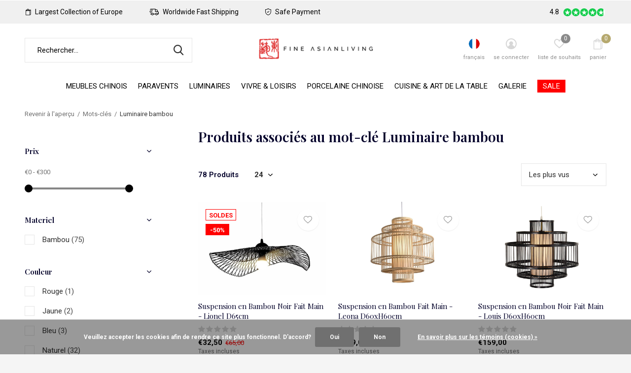

--- FILE ---
content_type: text/html;charset=utf-8
request_url: https://www.fineasianliving.com/fr/tags/luminaire-bambou/
body_size: 19486
content:
<!doctype html>
<html class="new mobile  " lang="fr" dir="ltr">
	<head>
                                                                                                                                                                                                                                                                                                                                                                                                                                                                                                                                                                                                                                                                                                                                                                      
<script type="text/javascript">
   window.dataLayer = window.dataLayer || [];
   dataLayer.push({
                                                                            
                  ecomm_pagetype: "category",
                  ecomm_category: "Produits associés au mot-clé Luminaire bambou",
                  ecomm_prodid: "124420869,123731565,124028776,125011380,123723573,123838300,124028772,124028763,123731560,139713424,138498904,123726527,143748677,123731584,124028791,123731541,123723567,144191460,124555067,124420868,125011200,124028774,143484970,124555091",
                  ecomm_totalvalue: "3024.4"
                                                                             
                         
                  });
      
</script>

<script>
// <!-- Google Tag Manager -->
(function(w,d,s,l,i){w[l]=w[l]||[];w[l].push({'gtm.start':
new Date().getTime(),event:'gtm.js'});var f=d.getElementsByTagName(s)[0],
j=d.createElement(s),dl=l!='dataLayer'?'&l='+l:'';j.async=true;j.src=
'https://www.googletagmanager.com/gtm.js?id='+i+dl;f.parentNode.insertBefore(j,f);
})(window,document,'script','dataLayer','GTM-MGTZ9M4');
// <!-- End Google Tag Manager -->
</script>
    <meta charset="utf-8"/>
<!-- [START] 'blocks/head.rain' -->
<!--

  (c) 2008-2026 Lightspeed Netherlands B.V.
  http://www.lightspeedhq.com
  Generated: 26-01-2026 @ 15:38:02

-->
<link rel="canonical" href="https://www.fineasianliving.com/fr/tags/luminaire-bambou/"/>
<link rel="next" href="https://www.fineasianliving.com/fr/tags/luminaire-bambou/page2.html"/>
<link rel="alternate" href="https://www.fineasianliving.com/fr/index.rss" type="application/rss+xml" title="Nouveaux produits"/>
<link href="https://cdn.webshopapp.com/assets/cookielaw.css?2025-02-20" rel="stylesheet" type="text/css"/>
<meta name="robots" content="noodp,noydir"/>
<meta name="google-site-verification" content="BtQQV3ou75zW3sEWtK_xY4RJX7Ca9PmH6e8FG7RNs3U"/>
<meta property="og:url" content="https://www.fineasianliving.com/fr/tags/luminaire-bambou/?source=facebook"/>
<meta property="og:site_name" content="Fine Asianliving"/>
<meta property="og:title" content="Luminaire bambou"/>
<script>
  window.dataLayer = window.dataLayer || [];
    function gtag(){dataLayer.push(arguments);}
    gtag('js', new Date());

    gtag('config', 'G-WMM09715SB');
 
</script>
<script>
window.dataLayer = window.dataLayer || [];
        function gtag(){dataLayer.push(arguments);}
        gtag('js', new Date());

        gtag('config','AW-CONVERSION_ID');
</script>
<script>
<!-- Google tag (gtag.js) -->
<script async src="https://www.googletagmanager.com/gtag/js?id=G-WMM09715SB"></script>
<script>
    window.dataLayer = window.dataLayer || [];
    function gtag(){dataLayer.push(arguments);}
    gtag('js', new Date());

    gtag('config', 'G-WMM09715SB');
</script>
</script>
<script src="https://www.powr.io/powr.js?external-type=lightspeed"></script>
<!--[if lt IE 9]>
<script src="https://cdn.webshopapp.com/assets/html5shiv.js?2025-02-20"></script>
<![endif]-->
<!-- [END] 'blocks/head.rain' -->
		<meta charset="utf-8">
		<meta http-equiv="x-ua-compatible" content="ie=edge">
		<title>Luminaire bambou - Fine Asianliving</title>
		<meta name="description" content="">
		<meta name="keywords" content="Luminaire, bambou">
		<meta name="theme-color" content="#ffffff">
		<meta name="MobileOptimized" content="320">
		<meta name="HandheldFriendly" content="true">
<!-- 		<meta name="viewport" content="width=device-width,initial-scale=1,maximum-scale=1,viewport-fit=cover,target-densitydpi=device-dpi,shrink-to-fit=no"> -->
    <meta name="viewport" content="width=device-width, initial-scale=1.0, maximum-scale=5.0, user-scalable=no">
    <meta name="apple-mobile-web-app-capable" content="yes">
    <meta name="apple-mobile-web-app-status-bar-style" content="black">
		<meta name="author" content="https://www.dmws.nl">
		<link rel="preload" as="style" href="https://cdn.webshopapp.com/assets/gui-2-0.css?2025-02-20">
		<link rel="preload" as="style" href="https://cdn.webshopapp.com/assets/gui-responsive-2-0.css?2025-02-20">
		<link rel="preload" href="https://fonts.googleapis.com/css?family=Roboto:100,300,400,500,600,700,800,900%7CPlayfair%20Display:100,300,400,500,600,700,800,900&display=block" as="style">
		<link rel="preload" as="style" href="https://cdn.webshopapp.com/shops/326698/themes/180624/assets/fixed.css?20260106145045">
    <link rel="preload" as="style" href="https://cdn.webshopapp.com/shops/326698/themes/180624/assets/screen.css?20260106145045">
		<link rel="preload" as="style" href="https://cdn.webshopapp.com/shops/326698/themes/180624/assets/custom.css?20260106145045">
		<link rel="preload" as="font" href="https://cdn.webshopapp.com/shops/326698/themes/180624/assets/icomoon.woff2?20260106145045">
		<link rel="preload" as="script" href="https://cdn.webshopapp.com/assets/jquery-1-9-1.js?2025-02-20">
		<link rel="preload" as="script" href="https://cdn.webshopapp.com/assets/jquery-ui-1-10-1.js?2025-02-20">
		<link rel="preload" as="script" href="https://cdn.webshopapp.com/shops/326698/themes/180624/assets/scripts.js?20260106145045">
		<link rel="preload" as="script" href="https://cdn.webshopapp.com/shops/326698/themes/180624/assets/custom.js?20260106145045">
    <link rel="preload" as="script" href="https://cdn.webshopapp.com/assets/gui.js?2025-02-20">
		<link href="https://fonts.googleapis.com/css?family=Roboto:100,300,400,500,600,700,800,900%7CPlayfair%20Display:100,300,400,500,600,700,800,900&display=block" rel="stylesheet" type="text/css">
		<link rel="stylesheet" media="screen" href="https://cdn.webshopapp.com/assets/gui-2-0.css?2025-02-20">
		<link rel="stylesheet" media="screen" href="https://cdn.webshopapp.com/assets/gui-responsive-2-0.css?2025-02-20">
    <link rel="stylesheet" media="screen" href="https://cdn.webshopapp.com/shops/326698/themes/180624/assets/fixed.css?20260106145045">
		<link rel="stylesheet" media="screen" href="https://cdn.webshopapp.com/shops/326698/themes/180624/assets/screen.css?20260106145045">
		<link rel="stylesheet" media="screen" href="https://cdn.webshopapp.com/shops/326698/themes/180624/assets/custom.css?20260106145045">
		<link rel="icon" type="image/x-icon" href="https://cdn.webshopapp.com/shops/326698/themes/180624/v/756162/assets/favicon.png?20221019172629">
		<link rel="apple-touch-icon" href="https://cdn.webshopapp.com/shops/326698/themes/180624/assets/apple-touch-icon.png?20260106145045">
		<link rel="mask-icon" href="https://cdn.webshopapp.com/shops/326698/themes/180624/assets/safari-pinned-tab.svg?20260106145045" color="#000000">
		<link rel="manifest" href="https://cdn.webshopapp.com/shops/326698/themes/180624/assets/manifest.json?20260106145045">
		<link rel="preconnect" href="https://ajax.googleapis.com">
		<link rel="preconnect" href="//cdn.webshopapp.com/">
		<link rel="preconnect" href="https://fonts.googleapis.com">
		<link rel="preconnect" href="https://fonts.gstatic.com" crossorigin>
		<link rel="dns-prefetch" href="https://ajax.googleapis.com">
		<link rel="dns-prefetch" href="//cdn.webshopapp.com/">	
		<link rel="dns-prefetch" href="https://fonts.googleapis.com">
		<link rel="dns-prefetch" href="https://fonts.gstatic.com" crossorigin>
    <script src="https://cdn.webshopapp.com/assets/jquery-1-9-1.js?2025-02-20"></script>
    <script src="https://cdn.webshopapp.com/assets/jquery-ui-1-10-1.js?2025-02-20"></script>
		<meta name="msapplication-config" content="https://cdn.webshopapp.com/shops/326698/themes/180624/assets/browserconfig.xml?20260106145045">
<meta property="og:title" content="Luminaire bambou">
<meta property="og:type" content="website"> 
<meta property="og:description" content="">
<meta property="og:site_name" content="Fine Asianliving">
<meta property="og:url" content="https://www.fineasianliving.com/">
<meta property="og:image" content="https://cdn.webshopapp.com/shops/326698/themes/180624/v/2573764/assets/hero-1-image.jpg?20250220151208">
<meta name="twitter:title" content="Luminaire bambou">
<meta name="twitter:description" content="">
<meta name="twitter:site" content="Fine Asianliving">
<meta name="twitter:card" content="https://cdn.webshopapp.com/shops/326698/themes/180624/v/756197/assets/logo.png?20221019172629">
<meta name="twitter:image" content="https://cdn.webshopapp.com/shops/326698/themes/180624/v/2573764/assets/hero-1-image.jpg?20250220151208">
<script type="application/ld+json">
  [
        {
      "@context": "http://schema.org/",
      "@type": "Organization",
      "url": "https://www.fineasianliving.com/",
      "name": "Fine Asianliving",
      "legalName": "Fine Asianliving",
      "description": "",
      "logo": "https://cdn.webshopapp.com/shops/326698/themes/180624/v/756197/assets/logo.png?20221019172629",
      "image": "https://cdn.webshopapp.com/shops/326698/themes/180624/v/2573764/assets/hero-1-image.jpg?20250220151208",
      "contactPoint": {
        "@type": "ContactPoint",
        "contactType": "Customer service",
        "telephone": ""
      },
      "address": {
        "@type": "PostalAddress",
        "streetAddress": "&lt;b&gt;Come visit us&lt;/b&gt;",
        "addressLocality": "&lt;i&gt;Largest Showroom of Europe&lt;/i&gt;",
        "postalCode": "&lt;i&gt;Flagship store of 2000m2&lt;/i&gt;",
        "addressCountry": "FR"
      }
      ,
      "aggregateRating": {
          "@type": "AggregateRating",
          "bestRating": "5",
          "worstRating": "1",
          "ratingValue": "",
          "reviewCount": "2",
          "url":""
      }
         
    },
    { 
      "@context": "http://schema.org", 
      "@type": "WebSite", 
      "url": "https://www.fineasianliving.com/", 
      "name": "Fine Asianliving",
      "description": "",
      "author": [
        {
          "@type": "Organization",
          "url": "https://www.dmws.nl/",
          "name": "DMWS B.V.",
          "address": {
            "@type": "PostalAddress",
            "streetAddress": "Klokgebouw 195 (Strijp-S)",
            "addressLocality": "Eindhoven",
            "addressRegion": "NB",
            "postalCode": "5617 AB",
            "addressCountry": "NL"
          }
        }
      ]
    }
  ]
</script>    	</head>
	<body>
  	    <!-- Google Tag Manager (noscript) --><noscript><iframe src="https://www.googletagmanager.com/ns.html?id=GTM-MGTZ9M4"
    height="0" width="0" style="display:none;visibility:hidden"></iframe></noscript><!-- End Google Tag Manager (noscript) --><ul class="hidden-data hidden"><li>326698</li><li>180624</li><li>ja</li><li>fr</li><li>live</li><li>hello//fineasianliving/com</li><li>https://www.fineasianliving.com/fr/</li></ul><div id="root" ><header id="top" class="v1 static"><p id="logo" class="text-center"><a href="https://www.fineasianliving.com/fr/" accesskey="h"><img src="https://cdn.webshopapp.com/shops/326698/themes/180624/v/756197/assets/logo.png?20221019172629" alt="Fine Asianliving"></a></p><nav id="skip"><ul><li><a href="#nav" accesskey="n">Ga naar navigatie (n)</a></li><li><a href="#content" accesskey="c">Ga naar inhoud (c)</a></li><li><a href="#footer" accesskey="f">Ga naar footer (f)</a></li></ul></nav><nav id="nav" aria-label="catégories" class="align-center"><ul><li class="menu-uppercase"><a  href="https://www.fineasianliving.com/fr/meubles-chinois/">Meubles Chinois</a><div><div><h3><a href="https://www.fineasianliving.com/fr/meubles-chinois/meubles-de-rangement-chinois/">Meubles de Rangement Chinois</a></h3><ul><li><a href="https://www.fineasianliving.com/fr/meubles-chinois/meubles-de-rangement-chinois/armoires-de-mariage-chinoises/">Armoires de Mariage Chinoises</a></li><li><a href="https://www.fineasianliving.com/fr/meubles-chinois/meubles-de-rangement-chinois/bibliotheques-etageres-chinoises/">Bibliothèques &amp; Étagères Chinoises</a></li><li><a href="https://www.fineasianliving.com/fr/meubles-chinois/meubles-de-rangement-chinois/armoires-chinoises/">Armoires Chinoises</a></li><li><a href="https://www.fineasianliving.com/fr/meubles-chinois/meubles-de-rangement-chinois/tables-de-chevet-tables-de-nuit-chinoises/">Tables de Chevet &amp; Tables de Nuit Chinoises</a></li><li><a href="https://www.fineasianliving.com/fr/meubles-chinois/meubles-de-rangement-chinois/buffets-chinois/">Buffets Chinois</a></li><li><a href="https://www.fineasianliving.com/fr/meubles-chinois/meubles-de-rangement-chinois/meubles-tv-chinois/">Meubles TV Chinois</a></li><li><a href="https://www.fineasianliving.com/fr/meubles-chinois/meubles-de-rangement-chinois/commodes-chinoises/">Commodes Chinoises</a></li><li><a href="https://www.fineasianliving.com/fr/meubles-chinois/meubles-de-rangement-chinois/coffres-malles-de-rangement-chinois/">Coffres &amp; Malles de Rangement Chinois</a></li></ul></div><div><h3><a href="https://www.fineasianliving.com/fr/meubles-chinois/tables-chinoises/">Tables Chinoises </a></h3><ul><li><a href="https://www.fineasianliving.com/fr/meubles-chinois/tables-chinoises/consoles-tables-dautel-chinoises-piedestaux-chinoi/">Consoles, Tables d&#039;Autel Chinoises &amp; Piédestaux Chinois</a></li><li><a href="https://www.fineasianliving.com/fr/meubles-chinois/tables-chinoises/tables-basses-chinoises/">Tables Basses Chinoises</a></li><li><a href="https://www.fineasianliving.com/fr/meubles-chinois/tables-chinoises/tables-dappoint-chinoises/">Tables d&#039;Appoint Chinoises</a></li></ul></div><div><h3><a href="https://www.fineasianliving.com/fr/meubles-chinois/chaises-tabourets-bancs-orientaux/">Chaises, Tabourets &amp; Bancs Orientaux </a></h3><ul><li><a href="https://www.fineasianliving.com/fr/meubles-chinois/chaises-tabourets-bancs-orientaux/tabourets-chinois/">Tabourets Chinois</a></li><li><a href="https://www.fineasianliving.com/fr/meubles-chinois/chaises-tabourets-bancs-orientaux/bancs-chinois/">Bancs Chinois</a></li><li><a href="https://www.fineasianliving.com/fr/meubles-chinois/chaises-tabourets-bancs-orientaux/chaises-chinoises/">Chaises Chinoises</a></li></ul></div><div><h3><a href="https://www.fineasianliving.com/fr/meubles-chinois/autres-meubles-chinois/">Autres Meubles Chinois</a></h3></div></div></li><li class="menu-uppercase"><a  href="https://www.fineasianliving.com/fr/paravents/">Paravents</a><div><div><h3><a href="https://www.fineasianliving.com/fr/paravents/paravents-en-toile/">Paravents en Toile</a></h3><ul><li><a href="https://www.fineasianliving.com/fr/paravents/paravents-en-toile/paravents-contemporains/">Paravents Contemporains</a></li><li><a href="https://www.fineasianliving.com/fr/paravents/paravents-en-toile/paravents-chinois-cloisons-orientales/">Paravents Chinois &amp; Cloisons Orientales</a></li><li><a href="https://www.fineasianliving.com/fr/paravents/paravents-en-toile/supports-de-paravent/">Supports de Paravent</a></li></ul></div><div><h3><a href="https://www.fineasianliving.com/fr/paravents/paravents-japonais/">Paravents Japonais</a></h3></div><div><h3><a href="https://www.fineasianliving.com/fr/paravents/paravents-chinois-antiques/">Paravents Chinois &amp; Antiques</a></h3></div></div></li><li class="menu-uppercase"><a  href="https://www.fineasianliving.com/fr/luminaires/">Luminaires</a><div><div><h3><a href="https://www.fineasianliving.com/fr/luminaires/suspensions/">Suspensions</a></h3></div><div><h3><a href="https://www.fineasianliving.com/fr/luminaires/lampes-de-table/">Lampes de Table</a></h3></div><div><h3><a href="https://www.fineasianliving.com/fr/luminaires/lampadaires/">Lampadaires</a></h3></div><div><h3><a href="https://www.fineasianliving.com/fr/luminaires/appliques/">Appliques</a></h3></div><div><h3><a href="https://www.fineasianliving.com/fr/luminaires/lampes-japonaises/">Lampes Japonaises</a></h3></div></div></li><li class="menu-uppercase"><a  href="https://www.fineasianliving.com/fr/vivre-loisirs/">Vivre &amp; Loisirs</a><div><div><h3><a href="https://www.fineasianliving.com/fr/vivre-loisirs/peintures/">Peintures</a></h3><ul><li><a href="https://www.fineasianliving.com/fr/vivre-loisirs/peintures/peintures-orientales-chinoises/">Peintures Orientales &amp; Chinoises</a></li><li><a href="https://www.fineasianliving.com/fr/vivre-loisirs/peintures/animal-paintings/">Animal Paintings</a></li><li><a href="https://www.fineasianliving.com/fr/vivre-loisirs/peintures/masterpieces-famous-paintings/">Masterpieces &amp; Famous Paintings</a></li><li><a href="https://www.fineasianliving.com/fr/vivre-loisirs/peintures/contemporary-abstract-paintings/">Contemporary &amp; Abstract Paintings</a></li><li><a href="https://www.fineasianliving.com/fr/vivre-loisirs/peintures/acrylic-glass-paintings/">Acrylic Glass Paintings</a></li><li><a href="https://www.fineasianliving.com/fr/vivre-loisirs/peintures/oriental-wall-art-decoration/">Oriental Wall Art &amp; Decoration</a></li></ul></div><div><h3><a href="https://www.fineasianliving.com/fr/vivre-loisirs/accessoires-decoratifs-asiatiques/">Accessoires Décoratifs Asiatiques</a></h3><ul><li><a href="https://www.fineasianliving.com/fr/vivre-loisirs/accessoires-decoratifs-asiatiques/bouddhas-statues/">Bouddhas &amp; Statues</a></li><li><a href="https://www.fineasianliving.com/fr/vivre-loisirs/accessoires-decoratifs-asiatiques/chat-porte-bonnheur-daruma/">Chat Porte-Bonnheur &amp; Daruma</a></li><li><a href="https://www.fineasianliving.com/fr/vivre-loisirs/accessoires-decoratifs-asiatiques/miroirs/">Miroirs</a></li><li><a href="https://www.fineasianliving.com/fr/vivre-loisirs/accessoires-decoratifs-asiatiques/oriental-home-collection/">Oriental Home Collection</a></li><li><a href="https://www.fineasianliving.com/fr/vivre-loisirs/accessoires-decoratifs-asiatiques/fontaine/">Fontaine</a></li><li><a href="https://www.fineasianliving.com/fr/vivre-loisirs/accessoires-decoratifs-asiatiques/boites-a-bijoux/">Boîtes à Bijoux</a></li><li><a href="https://www.fineasianliving.com/fr/vivre-loisirs/accessoires-decoratifs-asiatiques/japanese-collection/">Japanese Collection</a><ul class="mobily-only"><li><a href="https://www.fineasianliving.com/fr/vivre-loisirs/accessoires-decoratifs-asiatiques/japanese-collection/rideaux-noren-japonais/">Rideaux Noren Japonais</a></li></ul></li><li><a href="https://www.fineasianliving.com/fr/vivre-loisirs/accessoires-decoratifs-asiatiques/office-accessories/">Office Accessories</a></li></ul></div><div><h3><a href="https://www.fineasianliving.com/fr/vivre-loisirs/textiles/">Textiles</a></h3><ul><li><a href="https://www.fineasianliving.com/fr/vivre-loisirs/textiles/coussins-decoratifs/">Coussins Décoratifs</a></li><li><a href="https://www.fineasianliving.com/fr/vivre-loisirs/textiles/tapis/">Tapis</a></li><li><a href="https://www.fineasianliving.com/fr/vivre-loisirs/textiles/memory-foam-pillows/">Memory Foam Pillows</a></li></ul></div><div><h3><a href="https://www.fineasianliving.com/fr/vivre-loisirs/meditation-yoga/">Méditation &amp; Yoga</a></h3><ul><li><a href="https://www.fineasianliving.com/fr/vivre-loisirs/meditation-yoga/coussins-et-oreillers/">Coussins et oreillers</a></li><li><a href="https://www.fineasianliving.com/fr/vivre-loisirs/meditation-yoga/des-nattes/">Des nattes</a></li><li><a href="https://www.fineasianliving.com/fr/vivre-loisirs/meditation-yoga/accessoires-de-meditation/">Accessoires de Méditation</a></li></ul></div><div><h3><a href="https://www.fineasianliving.com/fr/vivre-loisirs/produits-de-loisirs-chinois/">Produits de loisirs chinois</a></h3></div></div></li><li class="menu-uppercase"><a  href="https://www.fineasianliving.com/fr/porcelaine-chinoise/">Porcelaine Chinoise</a><div><div><h3><a href="https://www.fineasianliving.com/fr/porcelaine-chinoise/vases-pots-a-gingembre-chinois/">Vases &amp; Pots à Gingembre Chinois</a></h3></div><div><h3><a href="https://www.fineasianliving.com/fr/porcelaine-chinoise/statues-chinoises/">Statues Chinoises</a></h3></div><div><h3><a href="https://www.fineasianliving.com/fr/porcelaine-chinoise/tabourets-ceramique/">Tabourets Ceramique</a></h3></div><div><h3><a href="https://www.fineasianliving.com/fr/porcelaine-chinoise/autres-porcelaines/">Autres Porcelaines</a></h3></div></div></li><li class="menu-uppercase"><a  href="https://www.fineasianliving.com/fr/cuisine-art-de-la-table/">Cuisine &amp; Art de la Table</a><div><div><h3><a href="https://www.fineasianliving.com/fr/cuisine-art-de-la-table/sake/">Sake</a></h3></div><div><h3><a href="https://www.fineasianliving.com/fr/cuisine-art-de-la-table/the-cafe/">Thé &amp; Café</a></h3><ul><li><a href="https://www.fineasianliving.com/fr/cuisine-art-de-la-table/the-cafe/plateaux/">Plateaux</a></li><li><a href="https://www.fineasianliving.com/fr/cuisine-art-de-la-table/the-cafe/services-a-the/">Services à Thé</a></li></ul></div><div><h3><a href="https://www.fineasianliving.com/fr/cuisine-art-de-la-table/chopsticks/">Chopsticks</a></h3></div></div></li><li class="menu-uppercase"><a  href="https://www.fineasianliving.com/fr/galerie/">Galerie</a><div><div><h3><a href="https://www.fineasianliving.com/fr/galerie/showroom-photos/">Showroom Photos</a></h3></div><div><h3><a href="https://www.fineasianliving.com/fr/galerie/in-store-projects/">In-Store Projects</a></h3></div></div></li><li class="menu-uppercase"><a class="overlay-g" href="https://www.fineasianliving.com/fr/sale/">SALE</a></li></ul><ul><li class="search"><a href="./"><i class="icon-zoom2"></i><span>rechercher</span></a></li><li class="lang"><a class="nl" href="./"><img src="https://cdn.webshopapp.com/shops/326698/themes/180624/assets/flag-fr.svg?20260106145045" alt="Français" width="22" height="22"><span>français</span></a><ul><li><a title="Deutsch" lang="de" href="https://www.fineasianliving.com/de/tags/luminaire-bambou"><img src="https://cdn.webshopapp.com/shops/326698/themes/180624/assets/flag-de.svg?20260106145045" alt="Deutsch" width="18" height="18"><span>Deutsch</span></a></li><li><a title="English" lang="en" href="https://www.fineasianliving.com/en/tags/luminaire-bambou"><img src="https://cdn.webshopapp.com/shops/326698/themes/180624/assets/flag-en.svg?20260106145045" alt="English" width="18" height="18"><span>English</span></a></li><li><a title="Français" lang="fr" href="https://www.fineasianliving.com/fr/tags/luminaire-bambou"><img src="https://cdn.webshopapp.com/shops/326698/themes/180624/assets/flag-fr.svg?20260106145045" alt="Français" width="18" height="18"><span>Français</span></a></li><li><a title="Español" lang="es" href="https://www.fineasianliving.com/es/tags/luminaire-bambou"><img src="https://cdn.webshopapp.com/shops/326698/themes/180624/assets/flag-es.svg?20260106145045" alt="Español" width="18" height="18"><span>Español</span></a></li><li><a title="Italiano" lang="it" href="https://www.fineasianliving.com/it/tags/luminaire-bambou"><img src="https://cdn.webshopapp.com/shops/326698/themes/180624/assets/flag-it.svg?20260106145045" alt="Italiano" width="18" height="18"><span>Italiano</span></a></li><li><a href="https://www.fineasianliving.com/fr/session/currency/eur/go/category/"><span class="cur-icon">€</span><span>EUR</span></a></li><li><a href="https://www.fineasianliving.com/fr/session/currency/gbp/go/category/"><span class="cur-icon">£</span><span>GBP</span></a></li></ul></li><li class="login"><a href=""><i class="icon-user-circle"></i><span>se connecter</span></a></li><li class="fav"><a class="open-login"><i class="icon-heart-strong"></i><span>liste de souhaits</span><span class="no items" data-wishlist-items>0</span></a></li><li class="cart"><a href="https://www.fineasianliving.com/fr/cart/"><i class="icon-bag2"></i><span>panier</span><span class="no">0</span></a></li></ul></nav><div class="bar with-trustmark"><ul class="list-usp"><li><i class="icon-bag2"></i> Largest Collection of Europe</li><li><i class="icon-delivery"></i> Worldwide Fast Shipping</li><li><i class="icon-shield"></i> Safe Payment</li></ul><p><a href="https://www.fineasianliving.com/fr/" target="_blank"><span class="rating-a c round_stars" data-val="4.8" data-of="5">4.8</span></a></p></div><form action="https://www.fineasianliving.com/fr/search/" method="get" id="formSearch" data-search-type="desktop"><p><label for="q">Rechercher...</label><input id="q" name="q" type="search" value="" autocomplete="off" required data-input="desktop"><button type="submit">Rechercher</button></p><div class="search-autocomplete" data-search-type="desktop"><ul class="list-cart small m0"></ul></div></form></header><main id="content"><nav class="nav-breadcrumbs mobile-hide"><ul><li><a href="https://www.fineasianliving.com/fr/tags/">Revenir à l&#039;aperçu</a></li><li><a href="https://www.fineasianliving.com/fr/tags/">Mots-clés</a></li><li>Luminaire bambou</li></ul></nav><div class="cols-c "><article><header><h1 class="m20">Produits associés au mot-clé Luminaire bambou</h1><p class="link-btn wide desktop-hide"><a href="./" class="b toggle-filters">Filter</a></p></header><form action="https://www.fineasianliving.com/fr/tags/luminaire-bambou/" method="get" class="form-sort" id="filter_form"><h5 style="z-index: 45;" class="mobile-hide">78 Produits</h5><p class="blank strong"><label for="limit">Afficher:</label><select id="limit" name="limit" onchange="$('#formSortModeLimit').submit();"><option value="12">12</option><option value="24" selected="selected">24</option><option value="36">36</option><option value="72">72</option></select></p><p class="text-right"><label class="hidden" for="sort">Trier par:</label><select id="sortselect" name="sort"><option value="sort-by" selected disabled>Trier par</option><option value="popular" selected="selected">Les plus vus</option><option value="newest">Produits les plus récents</option><option value="lowest">Prix le plus bas</option><option value="highest">Prix le plus élevé</option><option value="asc">Noms en ordre croissant</option><option value="desc">Noms en ordre décroissant</option></select></p></form><ul class="list-collection  "><li class=" " data-url="https://www.fineasianliving.com/fr/suspension-en-bambou-noir-fait-main-lionel-d65cm.html?format=json" data-image-size="410x610x"><div class="img"><figure><a href="https://www.fineasianliving.com/fr/suspension-en-bambou-noir-fait-main-lionel-d65cm.html"><img src="https://dummyimage.com/900x660/fff.png/fff" data-src="https://cdn.webshopapp.com/shops/326698/files/428739210/900x660x2/suspension-en-bambou-noir-fait-main-lionel-d65cm.jpg" alt="Suspension en Bambou Noir Fait Main - Lionel D65cm" width="310" height="310" class="first-image"></a></figure><form action="https://www.fineasianliving.com/fr/cart/add/247732445/" method="post" class="variant-select-snippet" data-novariantid="124420869" data-problem="https://www.fineasianliving.com/fr/suspension-en-bambou-noir-fait-main-lionel-d65cm.html"><p><span class="variant"><select></select></span><button class="add-size-to-cart full-width" type="">Ajouter au panier</button></p></form><p class="btn"><a href="javascript:;" class="open-login"><i class="icon-heart"></i><span>Login pour la liste de souhaits</span></a></p></div><ul class="label"><li class="overlay-c mobile-hide">Soldes</li><li class="overlay-c fill">-50%</li></ul><h3 class="mobile-nobrand"><a href="https://www.fineasianliving.com/fr/suspension-en-bambou-noir-fait-main-lionel-d65cm.html">Suspension en Bambou Noir Fait Main - Lionel D65cm</a></h3><p class="rating-a b" data-val="0" data-of="5"></p><p class="price">€32,50<span>€65,00</span><span class="legal">Taxes incluses</span></p></li><li class=" " data-url="https://www.fineasianliving.com/fr/suspension-en-bambou-fait-main-leona-d60xh60cm.html?format=json" data-image-size="410x610x"><div class="img"><figure><a href="https://www.fineasianliving.com/fr/suspension-en-bambou-fait-main-leona-d60xh60cm.html"><img src="https://dummyimage.com/900x660/fff.png/fff" data-src="https://cdn.webshopapp.com/shops/326698/files/374249917/900x660x2/suspension-en-bambou-fait-main-leona-d60xh60cm.jpg" alt="Suspension en Bambou Fait Main - Leona D60xH60cm" width="310" height="310" class="first-image"></a></figure><form action="https://www.fineasianliving.com/fr/cart/add/246385899/" method="post" class="variant-select-snippet" data-novariantid="123731565" data-problem="https://www.fineasianliving.com/fr/suspension-en-bambou-fait-main-leona-d60xh60cm.html"><p><span class="variant"><select></select></span><button class="add-size-to-cart full-width" type="">Ajouter au panier</button></p></form><p class="btn"><a href="javascript:;" class="open-login"><i class="icon-heart"></i><span>Login pour la liste de souhaits</span></a></p></div><ul class="label"></ul><h3 class="mobile-nobrand"><a href="https://www.fineasianliving.com/fr/suspension-en-bambou-fait-main-leona-d60xh60cm.html">Suspension en Bambou Fait Main - Leona D60xH60cm</a></h3><p class="rating-a b" data-val="0" data-of="5"></p><p class="price">€159,00    <span class="legal">Taxes incluses</span></p></li><li class=" " data-url="https://www.fineasianliving.com/fr/suspension-en-bambou-noir-fait-main-louis-d60xh60c.html?format=json" data-image-size="410x610x"><div class="img"><figure><a href="https://www.fineasianliving.com/fr/suspension-en-bambou-noir-fait-main-louis-d60xh60c.html"><img src="https://dummyimage.com/900x660/fff.png/fff" data-src="https://cdn.webshopapp.com/shops/326698/files/475904746/900x660x2/suspension-en-bambou-noir-fait-main-louis-d60xh60c.jpg" alt="Suspension en Bambou Noir Fait Main - Louis D60xH60cm" width="310" height="310" class="first-image"></a></figure><form action="https://www.fineasianliving.com/fr/cart/add/246931305/" method="post" class="variant-select-snippet" data-novariantid="124028776" data-problem="https://www.fineasianliving.com/fr/suspension-en-bambou-noir-fait-main-louis-d60xh60c.html"><p><span class="variant"><select></select></span><button class="add-size-to-cart full-width" type="">Ajouter au panier</button></p></form><p class="btn"><a href="javascript:;" class="open-login"><i class="icon-heart"></i><span>Login pour la liste de souhaits</span></a></p></div><ul class="label"></ul><h3 class="mobile-nobrand"><a href="https://www.fineasianliving.com/fr/suspension-en-bambou-noir-fait-main-louis-d60xh60c.html">Suspension en Bambou Noir Fait Main - Louis D60xH60cm</a></h3><p class="rating-a b" data-val="0" data-of="5"></p><p class="price">€159,00    <span class="legal">Taxes incluses</span></p></li><li class=" " data-url="https://www.fineasianliving.com/fr/lampadaire-bambou-sylvie-d28xh100cm.html?format=json" data-image-size="410x610x"><div class="img"><figure><a href="https://www.fineasianliving.com/fr/lampadaire-bambou-sylvie-d28xh100cm.html"><img src="https://dummyimage.com/900x660/fff.png/fff" data-src="https://cdn.webshopapp.com/shops/326698/files/434571463/900x660x2/lampadaire-chinois-en-bambou-fait-main-sylvie-d28x.jpg" alt="Lampadaire Chinois en Bambou Fait Main - Sylvie D28xH100cm" width="310" height="310" class="first-image"></a></figure><form action="https://www.fineasianliving.com/fr/cart/add/248887912/" method="post" class="variant-select-snippet" data-novariantid="125011380" data-problem="https://www.fineasianliving.com/fr/lampadaire-bambou-sylvie-d28xh100cm.html"><p><span class="variant"><select></select></span><button class="add-size-to-cart full-width" type="">Ajouter au panier</button></p></form><p class="btn"><a href="javascript:;" class="open-login"><i class="icon-heart"></i><span>Login pour la liste de souhaits</span></a></p></div><ul class="label"></ul><h3 class="mobile-nobrand"><a href="https://www.fineasianliving.com/fr/lampadaire-bambou-sylvie-d28xh100cm.html">Lampadaire Chinois en Bambou Fait Main - Sylvie D28xH100cm</a></h3><p class="rating-a b" data-val="0" data-of="5"></p><p class="price">€139,00    <span class="legal">Taxes incluses</span></p></li><li class=" " data-url="https://www.fineasianliving.com/fr/suspension-en-bambou-fait-main-lena-d50cm.html?format=json" data-image-size="410x610x"><div class="img"><figure><a href="https://www.fineasianliving.com/fr/suspension-en-bambou-fait-main-lena-d50cm.html"><img src="https://dummyimage.com/900x660/fff.png/fff" data-src="https://cdn.webshopapp.com/shops/326698/files/374234401/900x660x2/suspension-en-bambou-fait-main-lena-d50xh50cm.jpg" alt="Suspension en Bambou Fait Main - Lena D50xH50cm" width="310" height="310" class="first-image"></a></figure><form action="https://www.fineasianliving.com/fr/cart/add/246369079/" method="post" class="variant-select-snippet" data-novariantid="123723573" data-problem="https://www.fineasianliving.com/fr/suspension-en-bambou-fait-main-lena-d50cm.html"><p><span class="variant"><select></select></span><button class="add-size-to-cart full-width" type="">Ajouter au panier</button></p></form><p class="btn"><a href="javascript:;" class="open-login"><i class="icon-heart"></i><span>Login pour la liste de souhaits</span></a></p></div><ul class="label"></ul><h3 class="mobile-nobrand"><a href="https://www.fineasianliving.com/fr/suspension-en-bambou-fait-main-lena-d50cm.html">Suspension en Bambou Fait Main - Lena D50xH50cm</a></h3><p class="rating-a b" data-val="0" data-of="5"></p><p class="price">€148,00    <span class="legal">Taxes incluses</span></p></li><li class=" " data-url="https://www.fineasianliving.com/fr/suspension-en-bambou-noir-fait-main-leonard-d50xh5.html?format=json" data-image-size="410x610x"><div class="img"><figure><a href="https://www.fineasianliving.com/fr/suspension-en-bambou-noir-fait-main-leonard-d50xh5.html"><img src="https://dummyimage.com/900x660/fff.png/fff" data-src="https://cdn.webshopapp.com/shops/326698/files/475904949/900x660x2/suspension-en-bambou-noir-fait-main-leonard-d50xh5.jpg" alt="Suspension en Bambou Noir Fait Main - Leonard D50xH50cm" width="310" height="310" class="first-image"></a></figure><form action="https://www.fineasianliving.com/fr/cart/add/246577804/" method="post" class="variant-select-snippet" data-novariantid="123838300" data-problem="https://www.fineasianliving.com/fr/suspension-en-bambou-noir-fait-main-leonard-d50xh5.html"><p><span class="variant"><select></select></span><button class="add-size-to-cart full-width" type="">Ajouter au panier</button></p></form><p class="btn"><a href="javascript:;" class="open-login"><i class="icon-heart"></i><span>Login pour la liste de souhaits</span></a></p></div><ul class="label"></ul><h3 class="mobile-nobrand"><a href="https://www.fineasianliving.com/fr/suspension-en-bambou-noir-fait-main-leonard-d50xh5.html">Suspension en Bambou Noir Fait Main - Leonard D50xH50cm</a></h3><p class="rating-a b" data-val="0" data-of="5"></p><p class="price">€148,00    <span class="legal">Taxes incluses</span></p></li><li class=" " data-url="https://www.fineasianliving.com/fr/suspension-en-bambou-noir-fait-main-dylan-d35xh50c.html?format=json" data-image-size="410x610x"><div class="img"><figure><a href="https://www.fineasianliving.com/fr/suspension-en-bambou-noir-fait-main-dylan-d35xh50c.html"><img src="https://dummyimage.com/900x660/fff.png/fff" data-src="https://cdn.webshopapp.com/shops/326698/files/375279115/900x660x2/suspension-en-bambou-noir-fait-main-dylan-d35xh50c.jpg" alt="Suspension en Bambou Noir Fait Main - Dylan D35xH50cm" width="310" height="310" class="first-image"></a></figure><form action="https://www.fineasianliving.com/fr/cart/add/246931295/" method="post" class="variant-select-snippet" data-novariantid="124028772" data-problem="https://www.fineasianliving.com/fr/suspension-en-bambou-noir-fait-main-dylan-d35xh50c.html"><p><span class="variant"><select></select></span><button class="add-size-to-cart full-width" type="">Ajouter au panier</button></p></form><p class="btn"><a href="javascript:;" class="open-login"><i class="icon-heart"></i><span>Login pour la liste de souhaits</span></a></p></div><ul class="label"></ul><h3 class="mobile-nobrand"><a href="https://www.fineasianliving.com/fr/suspension-en-bambou-noir-fait-main-dylan-d35xh50c.html">Suspension en Bambou Noir Fait Main - Dylan D35xH50cm</a></h3><p class="rating-a b" data-val="0" data-of="5"></p><p class="price">€88,00    <span class="legal">Taxes incluses</span></p></li><li class=" " data-url="https://www.fineasianliving.com/fr/lampe-a-suspension-en-bambou-fait-main-ada-d43xh25.html?format=json" data-image-size="410x610x"><div class="img"><figure><a href="https://www.fineasianliving.com/fr/lampe-a-suspension-en-bambou-fait-main-ada-d43xh25.html"><img src="https://dummyimage.com/900x660/fff.png/fff" data-src="https://cdn.webshopapp.com/shops/326698/files/375279058/900x660x2/suspension-en-bambou-fait-main-ada-d43xh25cm.jpg" alt="Suspension en Bambou Fait Main - Ada D43xH25cm" width="310" height="310" class="first-image"></a></figure><form action="https://www.fineasianliving.com/fr/cart/add/246931277/" method="post" class="variant-select-snippet" data-novariantid="124028763" data-problem="https://www.fineasianliving.com/fr/lampe-a-suspension-en-bambou-fait-main-ada-d43xh25.html"><p><span class="variant"><select></select></span><button class="add-size-to-cart full-width" type="">Ajouter au panier</button></p></form><p class="btn"><a href="javascript:;" class="open-login"><i class="icon-heart"></i><span>Login pour la liste de souhaits</span></a></p></div><ul class="label"></ul><h3 class="mobile-nobrand"><a href="https://www.fineasianliving.com/fr/lampe-a-suspension-en-bambou-fait-main-ada-d43xh25.html">Suspension en Bambou Fait Main - Ada D43xH25cm</a></h3><p class="rating-a b" data-val="0" data-of="5"></p><p class="price">€84,95    <span class="legal">Taxes incluses</span></p></li><li class=" " data-url="https://www.fineasianliving.com/fr/suspension-en-bambou-fait-main-nicole-d60xh56cm.html?format=json" data-image-size="410x610x"><div class="img"><figure><a href="https://www.fineasianliving.com/fr/suspension-en-bambou-fait-main-nicole-d60xh56cm.html"><img src="https://dummyimage.com/900x660/fff.png/fff" data-src="https://cdn.webshopapp.com/shops/326698/files/374249893/900x660x2/suspension-en-bambou-fait-main-nicole-d60xh56cm.jpg" alt="Suspension en Bambou Fait Main - Nicole D60xH56cm" width="310" height="310" class="first-image"></a></figure><form action="https://www.fineasianliving.com/fr/cart/add/246385891/" method="post" class="variant-select-snippet" data-novariantid="123731560" data-problem="https://www.fineasianliving.com/fr/suspension-en-bambou-fait-main-nicole-d60xh56cm.html"><p><span class="variant"><select></select></span><button class="add-size-to-cart full-width" type="">Ajouter au panier</button></p></form><p class="btn"><a href="javascript:;" class="open-login"><i class="icon-heart"></i><span>Login pour la liste de souhaits</span></a></p></div><ul class="label"></ul><h3 class="mobile-nobrand"><a href="https://www.fineasianliving.com/fr/suspension-en-bambou-fait-main-nicole-d60xh56cm.html">Suspension en Bambou Fait Main - Nicole D60xH56cm</a></h3><p class="rating-a b" data-val="0" data-of="5"></p><p class="price">€148,00    <span class="legal">Taxes incluses</span></p></li><li class=" " data-url="https://www.fineasianliving.com/fr/suspension-en-bambou-abat-jour-fait-main-oaklyn.html?format=json" data-image-size="410x610x"><div class="img"><figure><a href="https://www.fineasianliving.com/fr/suspension-en-bambou-abat-jour-fait-main-oaklyn.html"><img src="https://dummyimage.com/900x660/fff.png/fff" data-src="https://cdn.webshopapp.com/shops/326698/files/418414613/900x660x2/suspension-en-bambou-fait-main-oaklyn-d46xh40cm.jpg" alt="Suspension en Bambou Fait Main - Oaklyn D46xH40cm" width="310" height="310" class="first-image"></a></figure><form action="https://www.fineasianliving.com/fr/cart/add/275989127/" method="post" class="variant-select-snippet" data-novariantid="139713424" data-problem="https://www.fineasianliving.com/fr/suspension-en-bambou-abat-jour-fait-main-oaklyn.html"><p><span class="variant"><select></select></span><button class="add-size-to-cart full-width" type="">Ajouter au panier</button></p></form><p class="btn"><a href="javascript:;" class="open-login"><i class="icon-heart"></i><span>Login pour la liste de souhaits</span></a></p></div><ul class="label"></ul><h3 class="mobile-nobrand"><a href="https://www.fineasianliving.com/fr/suspension-en-bambou-abat-jour-fait-main-oaklyn.html">Suspension en Bambou Fait Main - Oaklyn D46xH40cm</a></h3><p class="rating-a b" data-val="0" data-of="5"></p><p class="price">€88,00    <span class="legal">Taxes incluses</span></p></li><li class=" " data-url="https://www.fineasianliving.com/fr/suspension-en-bambou-fait-main-melbourne-d65xh30cm.html?format=json" data-image-size="410x610x"><div class="img"><figure><a href="https://www.fineasianliving.com/fr/suspension-en-bambou-fait-main-melbourne-d65xh30cm.html"><img src="https://dummyimage.com/900x660/fff.png/fff" data-src="https://cdn.webshopapp.com/shops/326698/files/414712897/900x660x2/suspension-en-bambou-fait-main-melbourne-d65xh30cm.jpg" alt="Suspension en Bambou Fait Main - Melbourne D65xH30cm" width="310" height="310" class="first-image"></a></figure><form action="https://www.fineasianliving.com/fr/cart/add/273939263/" method="post" class="variant-select-snippet" data-novariantid="138498904" data-problem="https://www.fineasianliving.com/fr/suspension-en-bambou-fait-main-melbourne-d65xh30cm.html"><p><span class="variant"><select></select></span><button class="add-size-to-cart full-width" type="">Ajouter au panier</button></p></form><p class="btn"><a href="javascript:;" class="open-login"><i class="icon-heart"></i><span>Login pour la liste de souhaits</span></a></p></div><ul class="label"></ul><h3 class="mobile-nobrand"><a href="https://www.fineasianliving.com/fr/suspension-en-bambou-fait-main-melbourne-d65xh30cm.html">Suspension en Bambou Fait Main - Melbourne D65xH30cm</a></h3><p class="rating-a b" data-val="0" data-of="5"></p><p class="price">€259,95    <span class="legal">Taxes incluses</span></p></li><li class=" " data-url="https://www.fineasianliving.com/fr/lampadaire-bambou-fait-main-nora-d25xh158cm.html?format=json" data-image-size="410x610x"><div class="img"><figure><a href="https://www.fineasianliving.com/fr/lampadaire-bambou-fait-main-nora-d25xh158cm.html"><img src="https://dummyimage.com/900x660/fff.png/fff" data-src="https://cdn.webshopapp.com/shops/326698/files/374240128/900x660x2/lampadaire-en-bambou-tresse-nora-l25xp25xh158cm.jpg" alt="Lampadaire en Bambou Tressé - Nora L25xP25xH158cm" width="310" height="310" class="first-image"></a></figure><form action="https://www.fineasianliving.com/fr/cart/add/246375499/" method="post" class="variant-select-snippet" data-novariantid="123726527" data-problem="https://www.fineasianliving.com/fr/lampadaire-bambou-fait-main-nora-d25xh158cm.html"><p><span class="variant"><select></select></span><button class="add-size-to-cart full-width" type="">Ajouter au panier</button></p></form><p class="btn"><a href="javascript:;" class="open-login"><i class="icon-heart"></i><span>Login pour la liste de souhaits</span></a></p></div><ul class="label"></ul><h3 class="mobile-nobrand"><a href="https://www.fineasianliving.com/fr/lampadaire-bambou-fait-main-nora-d25xh158cm.html">Lampadaire en Bambou Tressé - Nora L25xP25xH158cm</a></h3><p class="rating-a b" data-val="0" data-of="5"></p><p class="price">€189,00    <span class="legal">Taxes incluses</span></p></li><li class=" " data-url="https://www.fineasianliving.com/fr/lampadaire-bambou-noir-d28xh100cm-levi.html?format=json" data-image-size="410x610x"><div class="img"><figure><a href="https://www.fineasianliving.com/fr/lampadaire-bambou-noir-d28xh100cm-levi.html"><img src="https://dummyimage.com/900x660/fff.png/fff" data-src="https://cdn.webshopapp.com/shops/326698/files/429969061/900x660x2/lampadaire-bambou-noir-levi-d28xh100cm.jpg" alt="Lampadaire Bambou Noir - Levi D28xH100cm" width="310" height="310" class="first-image"></a></figure><form action="https://www.fineasianliving.com/fr/cart/add/283709897/" method="post" class="variant-select-snippet" data-novariantid="143748677" data-problem="https://www.fineasianliving.com/fr/lampadaire-bambou-noir-d28xh100cm-levi.html"><p><span class="variant"><select></select></span><button class="add-size-to-cart full-width" type="">Ajouter au panier</button></p></form><p class="btn"><a href="javascript:;" class="open-login"><i class="icon-heart"></i><span>Login pour la liste de souhaits</span></a></p></div><ul class="label"></ul><h3 class="mobile-nobrand"><a href="https://www.fineasianliving.com/fr/lampadaire-bambou-noir-d28xh100cm-levi.html">Lampadaire Bambou Noir - Levi D28xH100cm</a></h3><p class="rating-a b" data-val="0" data-of="5"></p><p class="price">€139,00    <span class="legal">Taxes incluses</span></p></li><li class=" " data-url="https://www.fineasianliving.com/fr/suspension-en-bambou-fait-main-noelle-d50xh30cm.html?format=json" data-image-size="410x610x"><div class="img"><figure><a href="https://www.fineasianliving.com/fr/suspension-en-bambou-fait-main-noelle-d50xh30cm.html"><img src="https://dummyimage.com/900x660/fff.png/fff" data-src="https://cdn.webshopapp.com/shops/326698/files/374249945/900x660x2/suspension-en-bambou-fait-main-noelle-d50xh30cm.jpg" alt="Suspension en Bambou Fait Main - Noelle D50xH30cm" width="310" height="310" class="first-image"></a></figure><form action="https://www.fineasianliving.com/fr/cart/add/246385928/" method="post" class="variant-select-snippet" data-novariantid="123731584" data-problem="https://www.fineasianliving.com/fr/suspension-en-bambou-fait-main-noelle-d50xh30cm.html"><p><span class="variant"><select></select></span><button class="add-size-to-cart full-width" type="">Ajouter au panier</button></p></form><p class="btn"><a href="javascript:;" class="open-login"><i class="icon-heart"></i><span>Login pour la liste de souhaits</span></a></p></div><ul class="label"></ul><h3 class="mobile-nobrand"><a href="https://www.fineasianliving.com/fr/suspension-en-bambou-fait-main-noelle-d50xh30cm.html">Suspension en Bambou Fait Main - Noelle D50xH30cm</a></h3><p class="rating-a b" data-val="0" data-of="5"></p><p class="price">€98,00    <span class="legal">Taxes incluses</span></p></li><li class=" " data-url="https://www.fineasianliving.com/fr/suspension-en-bambou-fait-main-dior.html?format=json" data-image-size="410x610x"><div class="img"><figure><a href="https://www.fineasianliving.com/fr/suspension-en-bambou-fait-main-dior.html"><img src="https://dummyimage.com/900x660/fff.png/fff" data-src="https://cdn.webshopapp.com/shops/326698/files/375279199/900x660x2/suspension-en-bambou-fait-main-dior-d35xh50cm.jpg" alt="Suspension en Bambou Fait Main - Dior D35xH50cm" width="310" height="310" class="first-image"></a></figure><form action="https://www.fineasianliving.com/fr/cart/add/246931343/" method="post" class="variant-select-snippet" data-novariantid="124028791" data-problem="https://www.fineasianliving.com/fr/suspension-en-bambou-fait-main-dior.html"><p><span class="variant"><select></select></span><button class="add-size-to-cart full-width" type="">Ajouter au panier</button></p></form><p class="btn"><a href="javascript:;" class="open-login"><i class="icon-heart"></i><span>Login pour la liste de souhaits</span></a></p></div><ul class="label"></ul><h3 class="mobile-nobrand"><a href="https://www.fineasianliving.com/fr/suspension-en-bambou-fait-main-dior.html">Suspension en Bambou Fait Main - Dior D35xH50cm</a></h3><p class="rating-a b" data-val="0" data-of="5"></p><p class="price">€88,00    <span class="legal">Taxes incluses</span></p></li><li class=" " data-url="https://www.fineasianliving.com/fr/lampadaire-bambou-noir-james-d40xh150cm.html?format=json" data-image-size="410x610x"><div class="img"><figure><a href="https://www.fineasianliving.com/fr/lampadaire-bambou-noir-james-d40xh150cm.html"><img src="https://dummyimage.com/900x660/fff.png/fff" data-src="https://cdn.webshopapp.com/shops/326698/files/374249842/900x660x2/lampadaire-en-bambou-james-l40xp40xh150cm.jpg" alt="Lampadaire en Bambou - James L40xP40xH150cm" width="310" height="310" class="first-image"></a></figure><form action="https://www.fineasianliving.com/fr/cart/add/246385864/" method="post" class="variant-select-snippet" data-novariantid="123731541" data-problem="https://www.fineasianliving.com/fr/lampadaire-bambou-noir-james-d40xh150cm.html"><p><span class="variant"><select></select></span><button class="add-size-to-cart full-width" type="">Ajouter au panier</button></p></form><p class="btn"><a href="javascript:;" class="open-login"><i class="icon-heart"></i><span>Login pour la liste de souhaits</span></a></p></div><ul class="label"></ul><h3 class="mobile-nobrand"><a href="https://www.fineasianliving.com/fr/lampadaire-bambou-noir-james-d40xh150cm.html">Lampadaire en Bambou - James L40xP40xH150cm</a></h3><p class="rating-a b" data-val="0" data-of="5"></p><p class="price">€189,00    <span class="legal">Taxes incluses</span></p></li><li class=" " data-url="https://www.fineasianliving.com/fr/suspension-en-bambou-fait-main-stella-d90xh20cm.html?format=json" data-image-size="410x610x"><div class="img"><figure><a href="https://www.fineasianliving.com/fr/suspension-en-bambou-fait-main-stella-d90xh20cm.html"><img src="https://dummyimage.com/900x660/fff.png/fff" data-src="https://cdn.webshopapp.com/shops/326698/files/374234376/900x660x2/suspension-en-bambou-fait-main-stella-d90cmxh20cm.jpg" alt="Suspension en Bambou Fait Main - Stella D90cmxH20cm" width="310" height="310" class="first-image"></a></figure><form action="https://www.fineasianliving.com/fr/cart/add/246369059/" method="post" class="variant-select-snippet" data-novariantid="123723567" data-problem="https://www.fineasianliving.com/fr/suspension-en-bambou-fait-main-stella-d90xh20cm.html"><p><span class="variant"><select></select></span><button class="add-size-to-cart full-width" type="">Ajouter au panier</button></p></form><p class="btn"><a href="javascript:;" class="open-login"><i class="icon-heart"></i><span>Login pour la liste de souhaits</span></a></p></div><ul class="label"></ul><h3 class="mobile-nobrand"><a href="https://www.fineasianliving.com/fr/suspension-en-bambou-fait-main-stella-d90xh20cm.html">Suspension en Bambou Fait Main - Stella D90cmxH20cm</a></h3><p class="rating-a b" data-val="0" data-of="5"></p><p class="price">€189,00    <span class="legal">Taxes incluses</span></p></li><li class=" " data-url="https://www.fineasianliving.com/fr/suspension-en-bambou-fait-main-keith-d55xh32cm.html?format=json" data-image-size="410x610x"><div class="img"><figure><a href="https://www.fineasianliving.com/fr/suspension-en-bambou-fait-main-keith-d55xh32cm.html"><img src="https://dummyimage.com/900x660/fff.png/fff" data-src="https://cdn.webshopapp.com/shops/326698/files/431299115/900x660x2/suspension-en-bambou-noir-fait-main-keith-d55xh32c.jpg" alt="Suspension en Bambou Noir Fait Main - Keith D55xH32cm" width="310" height="310" class="first-image"></a></figure><form action="https://www.fineasianliving.com/fr/cart/add/284566921/" method="post" class="variant-select-snippet" data-novariantid="144191460" data-problem="https://www.fineasianliving.com/fr/suspension-en-bambou-fait-main-keith-d55xh32cm.html"><p><span class="variant"><select></select></span><button class="add-size-to-cart full-width" type="">Ajouter au panier</button></p></form><p class="btn"><a href="javascript:;" class="open-login"><i class="icon-heart"></i><span>Login pour la liste de souhaits</span></a></p></div><ul class="label"></ul><h3 class="mobile-nobrand"><a href="https://www.fineasianliving.com/fr/suspension-en-bambou-fait-main-keith-d55xh32cm.html">Suspension en Bambou Noir Fait Main - Keith D55xH32cm</a></h3><p class="rating-a b" data-val="0" data-of="5"></p><p class="price">€93,00    <span class="legal">Taxes incluses</span></p></li><li class=" " data-url="https://www.fineasianliving.com/fr/suspension-en-bambou-fait-main-tania-d30xh40cm.html?format=json" data-image-size="410x610x"><div class="img"><figure><a href="https://www.fineasianliving.com/fr/suspension-en-bambou-fait-main-tania-d30xh40cm.html"><img src="https://dummyimage.com/900x660/fff.png/fff" data-src="https://cdn.webshopapp.com/shops/326698/files/377033716/900x660x2/suspension-en-bambou-fait-main-tania-d30xh40cm.jpg" alt="Suspension en Bambou Fait Main - Tania D30xH40cm" width="310" height="310" class="first-image"></a></figure><form action="https://www.fineasianliving.com/fr/cart/add/248008898/" method="post" class="variant-select-snippet" data-novariantid="124555067" data-problem="https://www.fineasianliving.com/fr/suspension-en-bambou-fait-main-tania-d30xh40cm.html"><p><span class="variant"><select></select></span><button class="add-size-to-cart full-width" type="">Ajouter au panier</button></p></form><p class="btn"><a href="javascript:;" class="open-login"><i class="icon-heart"></i><span>Login pour la liste de souhaits</span></a></p></div><ul class="label"></ul><h3 class="mobile-nobrand"><a href="https://www.fineasianliving.com/fr/suspension-en-bambou-fait-main-tania-d30xh40cm.html">Suspension en Bambou Fait Main - Tania D30xH40cm</a></h3><p class="rating-a b" data-val="0" data-of="5"></p><p class="price">€78,00    <span class="legal">Taxes incluses</span></p></li><li class=" " data-url="https://www.fineasianliving.com/fr/suspension-en-bambou-noir-fait-main-elliot-d18xh33.html?format=json" data-image-size="410x610x"><div class="img"><figure><a href="https://www.fineasianliving.com/fr/suspension-en-bambou-noir-fait-main-elliot-d18xh33.html"><img src="https://dummyimage.com/900x660/fff.png/fff" data-src="https://cdn.webshopapp.com/shops/326698/files/376530454/900x660x2/suspension-en-bambou-noir-fait-main-elliot-d18xh33.jpg" alt="Suspension en Bambou Noir Fait Main - Elliot D18xH33cm" width="310" height="310" class="first-image"></a></figure><form action="https://www.fineasianliving.com/fr/cart/add/247732443/" method="post" class="variant-select-snippet" data-novariantid="124420868" data-problem="https://www.fineasianliving.com/fr/suspension-en-bambou-noir-fait-main-elliot-d18xh33.html"><p><span class="variant"><select></select></span><button class="add-size-to-cart full-width" type="">Ajouter au panier</button></p></form><p class="btn"><a href="javascript:;" class="open-login"><i class="icon-heart"></i><span>Login pour la liste de souhaits</span></a></p></div><ul class="label"></ul><h3 class="mobile-nobrand"><a href="https://www.fineasianliving.com/fr/suspension-en-bambou-noir-fait-main-elliot-d18xh33.html">Suspension en Bambou Noir Fait Main - Elliot D18xH33cm</a></h3><p class="rating-a b" data-val="0" data-of="5"></p><p class="price">€65,00    <span class="legal">Taxes incluses</span></p></li><li class=" " data-url="https://www.fineasianliving.com/fr/suspension-en-bambou-fait-main-maggie-d34xh35cm.html?format=json" data-image-size="410x610x"><div class="img"><figure><a href="https://www.fineasianliving.com/fr/suspension-en-bambou-fait-main-maggie-d34xh35cm.html"><img src="https://dummyimage.com/900x660/fff.png/fff" data-src="https://cdn.webshopapp.com/shops/326698/files/378538785/900x660x2/suspension-en-bambou-fait-main-maggie-d34xh35cm.jpg" alt="Suspension en Bambou Fait Main - Maggie D34xH35cm" width="310" height="310" class="first-image"></a></figure><form action="https://www.fineasianliving.com/fr/cart/add/248887624/" method="post" class="variant-select-snippet" data-novariantid="125011200" data-problem="https://www.fineasianliving.com/fr/suspension-en-bambou-fait-main-maggie-d34xh35cm.html"><p><span class="variant"><select></select></span><button class="add-size-to-cart full-width" type="">Ajouter au panier</button></p></form><p class="btn"><a href="javascript:;" class="open-login"><i class="icon-heart"></i><span>Login pour la liste de souhaits</span></a></p></div><ul class="label"></ul><h3 class="mobile-nobrand"><a href="https://www.fineasianliving.com/fr/suspension-en-bambou-fait-main-maggie-d34xh35cm.html">Suspension en Bambou Fait Main - Maggie D34xH35cm</a></h3><p class="rating-a b" data-val="0" data-of="5"></p><p class="price">€68,00    <span class="legal">Taxes incluses</span></p></li><li class=" " data-url="https://www.fineasianliving.com/fr/suspension-en-bambou-noir-fait-main-nicholas-d60xh.html?format=json" data-image-size="410x610x"><div class="img"><figure><a href="https://www.fineasianliving.com/fr/suspension-en-bambou-noir-fait-main-nicholas-d60xh.html"><img src="https://dummyimage.com/900x660/fff.png/fff" data-src="https://cdn.webshopapp.com/shops/326698/files/469671597/900x660x2/suspension-en-bambou-noir-fait-main-nicholas-d60xh.jpg" alt="Suspension en Bambou Noir Fait Main - Nicholas D60xH56cm" width="310" height="310" class="first-image"></a></figure><form action="https://www.fineasianliving.com/fr/cart/add/246931301/" method="post" class="variant-select-snippet" data-novariantid="124028774" data-problem="https://www.fineasianliving.com/fr/suspension-en-bambou-noir-fait-main-nicholas-d60xh.html"><p><span class="variant"><select></select></span><button class="add-size-to-cart full-width" type="">Ajouter au panier</button></p></form><p class="btn"><a href="javascript:;" class="open-login"><i class="icon-heart"></i><span>Login pour la liste de souhaits</span></a></p></div><ul class="label"></ul><h3 class="mobile-nobrand"><a href="https://www.fineasianliving.com/fr/suspension-en-bambou-noir-fait-main-nicholas-d60xh.html">Suspension en Bambou Noir Fait Main - Nicholas D60xH56cm</a></h3><p class="rating-a b" data-val="0" data-of="5"></p><p class="price">€148,00    <span class="legal">Taxes incluses</span></p></li><li class=" " data-url="https://www.fineasianliving.com/fr/suspension-en-bambou-fait-main-nina-d50xh35cm.html?format=json" data-image-size="410x610x"><div class="img"><figure><a href="https://www.fineasianliving.com/fr/suspension-en-bambou-fait-main-nina-d50xh35cm.html"><img src="https://dummyimage.com/900x660/fff.png/fff" data-src="https://cdn.webshopapp.com/shops/326698/files/429131761/900x660x2/suspension-en-bambou-fait-main-nina-d50xh35cm.jpg" alt="Suspension en Bambou Fait Main - Nina D50xH35cm" width="310" height="310" class="first-image"></a></figure><form action="https://www.fineasianliving.com/fr/cart/add/283259373/" method="post" class="variant-select-snippet" data-novariantid="143484970" data-problem="https://www.fineasianliving.com/fr/suspension-en-bambou-fait-main-nina-d50xh35cm.html"><p><span class="variant"><select></select></span><button class="add-size-to-cart full-width" type="">Ajouter au panier</button></p></form><p class="btn"><a href="javascript:;" class="open-login"><i class="icon-heart"></i><span>Login pour la liste de souhaits</span></a></p></div><ul class="label"></ul><h3 class="mobile-nobrand"><a href="https://www.fineasianliving.com/fr/suspension-en-bambou-fait-main-nina-d50xh35cm.html">Suspension en Bambou Fait Main - Nina D50xH35cm</a></h3><p class="rating-a b" data-val="0" data-of="5"></p><p class="price">€138,00    <span class="legal">Taxes incluses</span></p></li><li class=" " data-url="https://www.fineasianliving.com/fr/lampe-a-suspension-bambou-fait-main-paisley-d30xh5.html?format=json" data-image-size="410x610x"><div class="img"><figure><a href="https://www.fineasianliving.com/fr/lampe-a-suspension-bambou-fait-main-paisley-d30xh5.html"><img src="https://dummyimage.com/900x660/fff.png/fff" data-src="https://cdn.webshopapp.com/shops/326698/files/387647181/900x660x2/suspension-en-bambou-fait-main-paisley-d30xh55cm.jpg" alt="Suspension en Bambou Fait Main - Paisley D30xH55cm" width="310" height="310" class="first-image"></a></figure><form action="https://www.fineasianliving.com/fr/cart/add/248008931/" method="post" class="variant-select-snippet" data-novariantid="124555091" data-problem="https://www.fineasianliving.com/fr/lampe-a-suspension-bambou-fait-main-paisley-d30xh5.html"><p><span class="variant"><select></select></span><button class="add-size-to-cart full-width" type="">Ajouter au panier</button></p></form><p class="btn"><a href="javascript:;" class="open-login"><i class="icon-heart"></i><span>Login pour la liste de souhaits</span></a></p></div><ul class="label"></ul><h3 class="mobile-nobrand"><a href="https://www.fineasianliving.com/fr/lampe-a-suspension-bambou-fait-main-paisley-d30xh5.html">Suspension en Bambou Fait Main - Paisley D30xH55cm</a></h3><p class="rating-a b" data-val="0" data-of="5"></p><p class="price">€88,00    <span class="legal">Taxes incluses</span></p></li></ul><nav class="nav-pagination"><ol><li class="active"><a href="https://www.fineasianliving.com/fr/tags/luminaire-bambou/">1</a></li><li ><a href="https://www.fineasianliving.com/fr/tags/luminaire-bambou/page2.html">2</a></li><li ><a href="https://www.fineasianliving.com/fr/tags/luminaire-bambou/page3.html">3</a></li><li ><a href="https://www.fineasianliving.com/fr/tags/luminaire-bambou/page4.html">4</a></li><li class="next"><a rel="next" href="https://www.fineasianliving.com/fr/tags/luminaire-bambou/page2.html">Page suivante</a></li></ol></nav><hr><footer class="text-center m70"><p>Vu de 24 à 78 produits</p><p class="link-btn a"><a href="https://www.fineasianliving.com/fr/tags/luminaire-bambou/page2.html">Afficher plus d&#039;articles <i class="icon-chevron-right"></i></a></p></footer></article><aside><form action="https://www.fineasianliving.com/fr/tags/luminaire-bambou/" method="get" class="form-filter" id="filter_form"><h5 class="desktop-hide">Filtrer par</h5><input type="hidden" name="limit" value="24" id="filter_form_limit_vertical" /><input type="hidden" name="sort" value="popular" id="filter_form_sort_vertical" /><h5 class="toggle ">Prix</h5><div class="ui-slider-a "><p><label for="min">Min</label><input type="number" id="min" name="min" value="0" min="0"></p><p><label for="max">Max</label><input type="text" id="max" name="max" value="300" max="300"></p></div><h5 class="toggle ">Materiel</h5><ul class=""><li><input id="filter_vertical_775960" type="checkbox" name="filter[]" value="775960" ><label for="filter_vertical_775960">
          Bambou <span>(75)</span></label></li></ul><h5 class="toggle ">Couleur</h5><ul class=""><li><input id="filter_vertical_775973" type="checkbox" name="filter[]" value="775973" ><label for="filter_vertical_775973">
          Rouge <span>(1)</span></label></li><li><input id="filter_vertical_775975" type="checkbox" name="filter[]" value="775975" ><label for="filter_vertical_775975">
          Jaune <span>(2)</span></label></li><li><input id="filter_vertical_775979" type="checkbox" name="filter[]" value="775979" ><label for="filter_vertical_775979">
          Bleu <span>(3)</span></label></li><li><input id="filter_vertical_775981" type="checkbox" name="filter[]" value="775981" ><label for="filter_vertical_775981">
          Naturel <span>(32)</span></label></li><li><input id="filter_vertical_775982" type="checkbox" name="filter[]" value="775982" ><label for="filter_vertical_775982">
          Braun <span>(5)</span></label></li><li><input id="filter_vertical_775983" type="checkbox" name="filter[]" value="775983" ><label for="filter_vertical_775983">
          Noir <span>(34)</span></label></li><li><input id="filter_vertical_775985" type="checkbox" name="filter[]" value="775985" ><label for="filter_vertical_775985">
          Blanc <span>(2)</span></label></li></ul><h5 class="toggle ">Largeur</h5><ul class=""><li><input id="filter_vertical_775990" type="checkbox" name="filter[]" value="775990" ><label for="filter_vertical_775990">
          0-20 cm <span>(3)</span></label></li><li><input id="filter_vertical_775991" type="checkbox" name="filter[]" value="775991" ><label for="filter_vertical_775991">
          21-40 cm <span>(33)</span></label></li><li><input id="filter_vertical_775992" type="checkbox" name="filter[]" value="775992" ><label for="filter_vertical_775992">
          41-60 cm <span>(34)</span></label></li><li><input id="filter_vertical_775993" type="checkbox" name="filter[]" value="775993" ><label for="filter_vertical_775993">
          61-80 cm <span>(2)</span></label></li><li><input id="filter_vertical_775994" type="checkbox" name="filter[]" value="775994" ><label for="filter_vertical_775994">
          81-100 cm <span>(1)</span></label></li></ul><h5 class="toggle ">Hauteur</h5><ul class=""><li><input id="filter_vertical_776893" type="checkbox" name="filter[]" value="776893" ><label for="filter_vertical_776893">
          0-15 cm <span>(1)</span></label></li><li><input id="filter_vertical_776894" type="checkbox" name="filter[]" value="776894" ><label for="filter_vertical_776894">
          16-30 cm <span>(19)</span></label></li><li><input id="filter_vertical_776895" type="checkbox" name="filter[]" value="776895" ><label for="filter_vertical_776895">
          31-45 cm <span>(27)</span></label></li><li><input id="filter_vertical_776896" type="checkbox" name="filter[]" value="776896" ><label for="filter_vertical_776896">
          46-60 cm <span>(15)</span></label></li><li><input id="filter_vertical_776897" type="checkbox" name="filter[]" value="776897" ><label for="filter_vertical_776897">
          61-75 cm <span>(7)</span></label></li><li><input id="filter_vertical_776899" type="checkbox" name="filter[]" value="776899" ><label for="filter_vertical_776899">
          91-105 cm <span>(3)</span></label></li><li><input id="filter_vertical_776903" type="checkbox" name="filter[]" value="776903" ><label for="filter_vertical_776903">
          146-160 cm <span>(1)</span></label></li></ul><h5 class="toggle ">Profondeur</h5><ul class=""><li><input id="filter_vertical_776911" type="checkbox" name="filter[]" value="776911" ><label for="filter_vertical_776911">
          16-20 cm <span>(3)</span></label></li><li><input id="filter_vertical_776912" type="checkbox" name="filter[]" value="776912" ><label for="filter_vertical_776912">
          21-25 cm <span>(4)</span></label></li><li><input id="filter_vertical_776913" type="checkbox" name="filter[]" value="776913" ><label for="filter_vertical_776913">
          26-30 cm <span>(5)</span></label></li><li><input id="filter_vertical_776914" type="checkbox" name="filter[]" value="776914" ><label for="filter_vertical_776914">
          31-35 cm <span>(5)</span></label></li><li><input id="filter_vertical_776915" type="checkbox" name="filter[]" value="776915" ><label for="filter_vertical_776915">
          36-40 cm <span>(17)</span></label></li><li><input id="filter_vertical_776917" type="checkbox" name="filter[]" value="776917" ><label for="filter_vertical_776917">
          41-45 cm <span>(2)</span></label></li><li><input id="filter_vertical_776918" type="checkbox" name="filter[]" value="776918" ><label for="filter_vertical_776918">
          46-50 cm <span>(19)</span></label></li><li><input id="filter_vertical_776919" type="checkbox" name="filter[]" value="776919" ><label for="filter_vertical_776919">
          51-55 cm <span>(3)</span></label></li><li><input id="filter_vertical_776920" type="checkbox" name="filter[]" value="776920" ><label for="filter_vertical_776920">
          56-60 cm <span>(7)</span></label></li><li><input id="filter_vertical_776921" type="checkbox" name="filter[]" value="776921" ><label for="filter_vertical_776921">
          61-70 cm <span>(2)</span></label></li><li><input id="filter_vertical_776923" type="checkbox" name="filter[]" value="776923" ><label for="filter_vertical_776923">
          &gt;75 cm <span>(2)</span></label></li></ul><h5 class="toggle ">Style</h5><ul class=""><li><input id="filter_vertical_776925" type="checkbox" name="filter[]" value="776925" ><label for="filter_vertical_776925">
          Chinois <span>(36)</span></label></li><li><input id="filter_vertical_776926" type="checkbox" name="filter[]" value="776926" ><label for="filter_vertical_776926">
          Japonais <span>(9)</span></label></li><li><input id="filter_vertical_776927" type="checkbox" name="filter[]" value="776927" ><label for="filter_vertical_776927">
          Coréen <span>(3)</span></label></li><li><input id="filter_vertical_776929" type="checkbox" name="filter[]" value="776929" ><label for="filter_vertical_776929">
          Thaïlandais <span>(2)</span></label></li><li><input id="filter_vertical_776931" type="checkbox" name="filter[]" value="776931" ><label for="filter_vertical_776931">
          Vietnamien <span>(4)</span></label></li><li><input id="filter_vertical_776932" type="checkbox" name="filter[]" value="776932" ><label for="filter_vertical_776932">
          Occidental <span>(10)</span></label></li><li><input id="filter_vertical_776933" type="checkbox" name="filter[]" value="776933" ><label for="filter_vertical_776933">
          Asiatique <span>(41)</span></label></li></ul></form></aside></div></main><aside id="cart"><h5>Panier</h5><p>
    Il n&#039;y a aucun article dans votre panier...
  </p><p class="submit"><span class="strong"><span>Total avec les taxes</span> €0,00</span><a href="https://www.fineasianliving.com/fr/cart/">Paiement</a></p></aside><form action="https://www.fineasianliving.com/fr/account/loginPost/" method="post" id="login"><h5>Se connecter</h5><p><label for="lc">Adresse courriel</label><input type="email" id="lc" name="email" autocomplete='email' placeholder="Adresse courriel" required></p><p><label for="ld">Mot de passe</label><input type="password" id="ld" name="password" autocomplete='current-password' placeholder="Mot de passe" required><a href="https://www.fineasianliving.com/fr/account/password/">Mot de passe oublié?</a></p><p><button class="side-login-button" type="submit">Se connecter</button></p><footer><ul class="list-checks"><li>Toutes vos commandes et retours en un seul endroit</li><li>Le processus de commande est encore plus rapide</li><li>Votre panier est stocké, toujours et partout</li></ul><p class="link-btn"><a class="" href="https://www.fineasianliving.com/fr/account/register/">S&#039;inscrire</a></p></footer><input type="hidden" name="key" value="d1f03dd43e746d89df1f2ccb94e1328b" /><input type="hidden" name="type" value="login" /></form><p id="compare-btn" ><a class="open-compare"><i class="icon-compare"></i><span>comparer</span><span class="compare-items" data-compare-items>0</span></a></p><aside id="compare"><h5>Comparer les produits</h5><ul class="list-cart compare-products"></ul><p class="submit"><span>You can compare a maximum of 5 products</span><a href="https://www.fineasianliving.com/fr/compare/">Commencer la comparaison</a></p></aside><footer id="footer"><form id="formNewsletter" action="https://www.fineasianliving.com/fr/account/newsletter/" method="post" class="form-newsletter"><input type="hidden" name="key" value="d1f03dd43e746d89df1f2ccb94e1328b" /><h2 class="gui-page-title">Abonnez-vous à notre infolettre</h2><p>Recevez les dernières offres et promotions</p><p><label for="formNewsletterEmail">Adresse courriel</label><input type="email" id="formNewsletterEmail" name="email" placeholder="Adresse courriel" required><button type="submit" class="submit-newsletter">S&#039;abonner</button></p></form><nav><div><h3>Service à la clientèle</h3><ul><li><a href="https://www.fineasianliving.com/fr/service/about/">À propos de nous</a></li><li><a href="https://www.fineasianliving.com/fr/service/general-terms-conditions/">Conditions générales</a></li><li><a href="https://www.fineasianliving.com/fr/service/disclaimer/">Clause de non-responsabilité</a></li><li><a href="https://www.fineasianliving.com/fr/service/privacy-policy/">Politique de Confidentialité</a></li><li><a href="https://www.fineasianliving.com/fr/service/payment-methods/">Modes de paiement</a></li><li><a href="https://www.fineasianliving.com/fr/service/">Foire Aux Questions</a></li><li><a href="https://www.fineasianliving.com/fr/service/return-policy/">Politique de Retour</a></li><li><a href="https://www.fineasianliving.com/fr/sitemap/">Plan du site</a></li><li><a href="https://www.fineasianliving.com/fr/service/contact/">Contact</a></li></ul></div><div><h3>Mon compte</h3><ul><li><a href="https://www.fineasianliving.com/fr/account/" title="S&#039;inscrire">S&#039;inscrire</a></li><li><a href="https://www.fineasianliving.com/fr/account/orders/" title="Mes commandes">Mes commandes</a></li><li><a href="https://www.fineasianliving.com/fr/account/tickets/" title="Mes billets">Mes billets</a></li><li><a href="https://www.fineasianliving.com/fr/account/wishlist/" title="Ma liste de souhaits">Ma liste de souhaits</a></li><li><a href="https://www.fineasianliving.com/fr/compare/">Comparer les produits</a></li></ul></div><div><h3>Catégories</h3><ul><li><a href="https://www.fineasianliving.com/fr/meubles-chinois/">Meubles Chinois</a></li><li><a href="https://www.fineasianliving.com/fr/paravents/">Paravents</a></li><li><a href="https://www.fineasianliving.com/fr/luminaires/">Luminaires</a></li><li><a href="https://www.fineasianliving.com/fr/vivre-loisirs/">Vivre &amp; Loisirs</a></li><li><a href="https://www.fineasianliving.com/fr/porcelaine-chinoise/">Porcelaine Chinoise</a></li><li><a href="https://www.fineasianliving.com/fr/cuisine-art-de-la-table/">Cuisine &amp; Art de la Table</a></li><li><a href="https://www.fineasianliving.com/fr/galerie/">Galerie</a></li><li><a href="https://www.fineasianliving.com/fr/sale/">SALE</a></li></ul></div><div><h3>À propos de nous</h3><ul class="contact-footer m10"><li><span class="strong">Fine Asianliving</span></li><li><b>Come visit us</b></li><li><i>Flagship store of 2000m2</i></li><li><i>Largest Showroom of Europe</i></li></ul><ul class="contact-footer m10"><li>FINE ASIANLIVING</li><li>Wegastraat 33 <br> 2516 AN The Hague</li><li>COC number: 27177198 <br>TAX/VAT Number: NL812135994B01</li><li>The Netherlands</li></ul></div><div class="double"><ul class="link-btn"><li class="mailus"><a href="/cdn-cgi/l/email-protection#a0c8c5cccccfe0c6c9cec5c1d3c9c1ceccc9d6c9cec78ec3cfcd" class="a">Email us</a></li></ul><ul class="list-social"><li><a rel="external" href="https://www.facebook.com/fineasianliving"><i class="icon-facebook"></i><span>Facebook</span></a></li><li><a rel="external" href="https://www.instagram.com/fineasianliving"><i class="icon-instagram"></i><span>Instagram</span></a></li><li><a rel="external" href="https://www.pinterest.com/fineasianliving/"><i class="icon-pinterest"></i><span>Pinterest</span></a></li></ul></div><figure><img data-src="https://cdn.webshopapp.com/shops/326698/themes/180624/v/756213/assets/logo-upload-footer.png?20221019172629" alt="Fine Asianliving" width="180" height="40"></figure></nav><ul class="list-payments dmws-payments"><li><img data-src="https://cdn.webshopapp.com/shops/326698/themes/180624/assets/z-paypalcp.png?20260106145045" alt="paypalcp" width="45" height="21"></li><li><img data-src="https://cdn.webshopapp.com/shops/326698/themes/180624/assets/z-debitcredit.png?20260106145045" alt="debitcredit" width="45" height="21"></li><li><img data-src="https://cdn.webshopapp.com/shops/326698/themes/180624/assets/z-paypallater.png?20260106145045" alt="paypallater" width="45" height="21"></li></ul><p class="copyright dmws-copyright">© Copyright <span class="date">2019</span> - Theme By <a href="https://dmws.nl/themes/" target="_blank" rel="noopener">DMWS</a> x <a href="https://plus.dmws.nl/" title="Upgrade your theme with Plus+ for Lightspeed" target="_blank" rel="noopener">Plus+</a>  - <a href="https://www.fineasianliving.com/fr/rss/">Fil RSS</a></p></footer><div class="rich-snippet text-center"><div><span class="strong">Fine Asianliving</span><span><span></span> / <span>5</span></span> -
    <span> 2 </span> Évaluations @ <a target="_blank" href=""></a></div></div><script data-cfasync="false" src="/cdn-cgi/scripts/5c5dd728/cloudflare-static/email-decode.min.js"></script><script>
   var mobilemenuOpenSubsOnly = '0';
       var instaUser = false;
    var showSecondImage = 1;
  var newsLetterSeconds = '3';
   var test = 'test';
	var basicUrl = 'https://www.fineasianliving.com/fr/';
  var ajaxTranslations = {"Add to cart":"Ajouter au panier","Wishlist":"Liste de souhaits","Add to wishlist":"Ajouter \u00e0 la liste de souhaits","Compare":"Comparer","Add to compare":"Ajouter pour comparer","Brands":"Marques","Discount":"R\u00e9duction","Delete":"Supprimer","Total excl. VAT":"Total sans les taxes","Shipping costs":"Frais d'exp\u00e9dition","Total incl. VAT":"Total avec les taxes","Read more":"Lire plus","Read less":"Lire moins","No products found":"Aucun produit n\u2019a \u00e9t\u00e9 trouv\u00e9","View all results":"Afficher tous les r\u00e9sultats","":""};
  var categories_shop = {"10934945":{"id":10934945,"parent":0,"path":["10934945"],"depth":1,"image":372995214,"type":"category","url":"meubles-chinois","title":"Meubles Chinois","description":"Vous trouverez ici tous les meubles asiatiques et chinois dont vous avez besoin ! Que ce soit des meubles pour le salon, la chambre \u00e0 coucher, le bureau ou la salle \u00e0 manger. Trouvez un meuble asiatique ou chinois que vous allez adorer chez Fine Asianlivi","count":1400,"subs":{"10937476":{"id":10937476,"parent":10934945,"path":["10937476","10934945"],"depth":2,"image":372998662,"type":"category","url":"meubles-chinois\/meubles-de-rangement-chinois","title":"Meubles de Rangement Chinois","description":"Les armoires et meubles de rangement chinois uniques du Fine Asianliving sont \u00e9l\u00e9gants, fonctionnels et ajoutent une touche orientale \u00e0 votre maison. Trouvez le style qui vous pla\u00eet le plus et qui convient \u00e0 vos besoins et \u00e0 votre espace.","count":920,"subs":{"10937484":{"id":10937484,"parent":10937476,"path":["10937484","10937476","10934945"],"depth":3,"image":0,"type":"category","url":"meubles-chinois\/meubles-de-rangement-chinois\/armoires-de-mariage-chinoises","title":"Armoires de Mariage Chinoises","description":"De magnifiques armoires de mariage chinois pour ranger tous vos v\u00eatements et votre literie. Elles ne sont pas seulement belles mais aussi tr\u00e8s pratiques. Tout pour rendre la vie un peu plus agr\u00e9able et plus facile. Il y a beaucoup de choix chez Fine Asian","count":117},"10937485":{"id":10937485,"parent":10937476,"path":["10937485","10937476","10934945"],"depth":3,"image":0,"type":"category","url":"meubles-chinois\/meubles-de-rangement-chinois\/bibliotheques-etageres-chinoises","title":"Biblioth\u00e8ques & \u00c9tag\u00e8res Chinoises","description":"Les vitrines et biblioth\u00e8ques chinoises sont indispensables pour les objets que vous exposez. Tout comme un cadre qui compl\u00e8te un tableau, une belle armoire fera de m\u00eame pour vos objets.","count":39},"10937486":{"id":10937486,"parent":10937476,"path":["10937486","10937476","10934945"],"depth":3,"image":0,"type":"category","url":"meubles-chinois\/meubles-de-rangement-chinois\/armoires-chinoises","title":"Armoires Chinoises","description":"Nos armoires chinoises sont intemporelles et \u00e9l\u00e9gantes. Elles sont fabriqu\u00e9es dans un bois robuste qui dure toute une vie. Les armoires chinoises offrent \u00e9galement tout l'espace de rangement dont vous avez besoin, tout en \u00e9tant un r\u00e9gal pour les yeux.","count":273},"10937489":{"id":10937489,"parent":10937476,"path":["10937489","10937476","10934945"],"depth":3,"image":0,"type":"category","url":"meubles-chinois\/meubles-de-rangement-chinois\/tables-de-chevet-tables-de-nuit-chinoises","title":"Tables de Chevet & Tables de Nuit Chinoises","description":"Une table de chevet chinoise est indispensable \u00e0 c\u00f4t\u00e9 de votre lit. Gardez votre livre pr\u00e9f\u00e9r\u00e9 ou un verre d'eau \u00e0 port\u00e9e de main et \u00e9clairez votre pi\u00e8ce avec une lampe de table chinoise. Vous avez l'embarras du choix chez Fine Asianliving!","count":77},"10937490":{"id":10937490,"parent":10937476,"path":["10937490","10937476","10934945"],"depth":3,"image":0,"type":"category","url":"meubles-chinois\/meubles-de-rangement-chinois\/buffets-chinois","title":"Buffets Chinois","description":"Les buffets chinois font partie des meubles les plus utiles. Ils sont polyvalents, peuvent \u00eatre utilis\u00e9s dans n'importe quelle pi\u00e8ce, et vous pouvez d\u00e9corer la surface pour ajouter une touche personnelle ou pour mettre en valeur vos objets.","count":311},"10937495":{"id":10937495,"parent":10937476,"path":["10937495","10937476","10934945"],"depth":3,"image":0,"type":"category","url":"meubles-chinois\/meubles-de-rangement-chinois\/meubles-tv-chinois","title":"Meubles TV Chinois","description":"Obtenez un superbe et pratique meuble TV chinois du Fine Asianliving. Apportez la touche orientale dans votre maison tout en gardant toutes vos fournitures de t\u00e9l\u00e9vision bien rang\u00e9es. ","count":151},"10937497":{"id":10937497,"parent":10937476,"path":["10937497","10937476","10934945"],"depth":3,"image":0,"type":"category","url":"meubles-chinois\/meubles-de-rangement-chinois\/commodes-chinoises","title":"Commodes Chinoises","description":"Nos commodes chinoises sont collect\u00e9es dans diff\u00e9rentes r\u00e9gions de Chine et du Japon. Chaque tiroir pr\u00e9sente un design oriental unique et offre un espace de rangement suffisant pour que tout soit bien organis\u00e9.","count":31},"10965895":{"id":10965895,"parent":10937476,"path":["10965895","10937476","10934945"],"depth":3,"image":0,"type":"category","url":"meubles-chinois\/meubles-de-rangement-chinois\/coffres-malles-de-rangement-chinois","title":"Coffres & Malles de Rangement Chinois","description":"Gardez les objets dont vous n'avez pas besoin r\u00e9guli\u00e8rement hors de vue mais pas hors de l'esprit dans nos magnifiques coffres et malles chinoises ! Ils sont disponibles en plusieurs couleurs, motifs et tailles.","count":47}}},"10937503":{"id":10937503,"parent":10934945,"path":["10937503","10934945"],"depth":2,"image":374960466,"type":"category","url":"meubles-chinois\/tables-chinoises","title":"Tables Chinoises ","description":"Les tables sont l'endroit o\u00f9 nous nous r\u00e9unissons pour passer du temps en famille. Que vous ayez besoin d'une table basse, d'une table d'appoint ou d'une table console. Fine Asianliving a une table chinoise qui correspond \u00e0 votre style et \u00e0 vos besoins.","count":212,"subs":{"10937523":{"id":10937523,"parent":10937503,"path":["10937523","10937503","10934945"],"depth":3,"image":0,"type":"category","url":"meubles-chinois\/tables-chinoises\/consoles-tables-dautel-chinoises-piedestaux-chinoi","title":"Consoles, Tables d'Autel Chinoises & Pi\u00e9destaux Chinois","description":"Les tables consoles chinoises, les tables d'autel et les porte-plantes sont minces et discr\u00e8tes. Parfaites pour l'entr\u00e9e ou le couloir o\u00f9 l'espace est limit\u00e9, elles permettent de garder les petits objets \u00e0 proximit\u00e9 et de les organiser.","count":141},"10937524":{"id":10937524,"parent":10937503,"path":["10937524","10937503","10934945"],"depth":3,"image":0,"type":"category","url":"meubles-chinois\/tables-chinoises\/tables-basses-chinoises","title":"Tables Basses Chinoises","description":"Nos fantastiques tables basses chinoises vous permettent de garder \u00e0 port\u00e9e de main votre t\u00e9l\u00e9commande, vos snacks et bien plus encore ! Certaines sont m\u00eame dot\u00e9es de tiroirs. Grandes ou petites, larges ou \u00e9troites.","count":48},"10937528":{"id":10937528,"parent":10937503,"path":["10937528","10937503","10934945"],"depth":3,"image":0,"type":"category","url":"meubles-chinois\/tables-chinoises\/tables-dappoint-chinoises","title":"Tables d'Appoint Chinoises","description":"Chez Fine Asianliving, nous rassemblons nos tables d'appoint de diff\u00e9rentes r\u00e9gions d'Asie. Utilisez les tables d'appoint asiatiques pour d\u00e9corer les coins de votre maison.","count":25}}},"10937532":{"id":10937532,"parent":10934945,"path":["10937532","10934945"],"depth":2,"image":0,"type":"category","url":"meubles-chinois\/chaises-tabourets-bancs-orientaux","title":"Chaises, Tabourets & Bancs Orientaux ","description":"Meubles Orientaux | Chaises, Tabourets & Bancs Orientaux ","count":303,"subs":{"10937535":{"id":10937535,"parent":10937532,"path":["10937535","10937532","10934945"],"depth":3,"image":0,"type":"category","url":"meubles-chinois\/chaises-tabourets-bancs-orientaux\/tabourets-chinois","title":"Tabourets Chinois","description":"Les tabourets chinois et les poufs sont des meubles incroyablement polyvalents. Non seulement ils peuvent \u00eatre utilis\u00e9s comme tabouret ou objet d\u00e9coratif, mais vous pouvez \u00e9galement les utiliser comme petite table d'appoint. D\u00e9couvrez notre collection !","count":235},"10937536":{"id":10937536,"parent":10937532,"path":["10937536","10937532","10934945"],"depth":3,"image":0,"type":"category","url":"meubles-chinois\/chaises-tabourets-bancs-orientaux\/bancs-chinois","title":"Bancs Chinois","description":"","count":56},"10965896":{"id":10965896,"parent":10937532,"path":["10965896","10937532","10934945"],"depth":3,"image":0,"type":"category","url":"meubles-chinois\/chaises-tabourets-bancs-orientaux\/chaises-chinoises","title":"Chaises Chinoises","description":"","count":14}}},"10947125":{"id":10947125,"parent":10934945,"path":["10947125","10934945"],"depth":2,"image":0,"type":"category","url":"meubles-chinois\/autres-meubles-chinois","title":"Autres Meubles Chinois","description":"","count":6}}},"10937537":{"id":10937537,"parent":0,"path":["10937537"],"depth":1,"image":373223191,"type":"category","url":"paravents","title":"Paravents","description":"Un paravent est un moyen beau et pratique de diviser votre pi\u00e8ce. Chez Fine Asianliving, vous trouverez des paravents japonais, des paravents modernes en toile et des paravents chinois en bois ! Facile \u00e0 utiliser et \u00e0 ranger quand vous en avez besoin.","count":331,"subs":{"10937539":{"id":10937539,"parent":10937537,"path":["10937539","10937537"],"depth":2,"image":373225012,"type":"category","url":"paravents\/paravents-en-toile","title":"Paravents en Toile","description":"Nos paravents en toile et modernes sont disponibles dans de nombreux imprim\u00e9s et th\u00e8mes magnifiques, tels que des peintures c\u00e9l\u00e8bres ou des paysages japonais. Ils existent en diff\u00e9rentes tailles et s'adaptent \u00e0 tous les int\u00e9rieurs !","count":259,"subs":{"10937540":{"id":10937540,"parent":10937539,"path":["10937540","10937539","10937537"],"depth":3,"image":0,"type":"category","url":"paravents\/paravents-en-toile\/paravents-contemporains","title":"Paravents Contemporains","description":"","count":96},"10937558":{"id":10937558,"parent":10937539,"path":["10937558","10937539","10937537"],"depth":3,"image":0,"type":"category","url":"paravents\/paravents-en-toile\/paravents-chinois-cloisons-orientales","title":"Paravents Chinois & Cloisons Orientales","description":"Paravents Chinois & Cloisons Orientales","count":170},"10937560":{"id":10937560,"parent":10937539,"path":["10937560","10937539","10937537"],"depth":3,"image":0,"type":"category","url":"paravents\/paravents-en-toile\/supports-de-paravent","title":"Supports de Paravent","description":"","count":2}}},"10937562":{"id":10937562,"parent":10937537,"path":["10937562","10937537"],"depth":2,"image":373449191,"type":"category","url":"paravents\/paravents-japonais","title":"Paravents Japonais","description":"Les paravents japonais ajoutent une touche orientale et sereine \u00e0 votre int\u00e9rieur gr\u00e2ce \u00e0 leurs couleurs neutres et \u00e0 leur design japonais. De plus, ils sont incroyablement l\u00e9gers, donc faciles \u00e0 d\u00e9placer ou \u00e0 ranger en cas de besoin.","count":55},"10937565":{"id":10937565,"parent":10937537,"path":["10937565","10937537"],"depth":2,"image":0,"type":"category","url":"paravents\/paravents-chinois-antiques","title":"Paravents Chinois & Antiques","description":"","count":18}}},"10937566":{"id":10937566,"parent":0,"path":["10937566"],"depth":1,"image":373228554,"type":"category","url":"luminaires","title":"Luminaires","description":"Les lampes chinoises et japonais sont ce que vous voulez dans votre maison : un plaisir pour les yeux, polyvalents, et qui augmentent l'atmosph\u00e8re dans votre maison. Trouvez ici le lampadaire, l'applique, la lampe de table ou le plafonnier chinois id\u00e9al !","count":419,"subs":{"10937573":{"id":10937573,"parent":10937566,"path":["10937573","10937566"],"depth":2,"image":373231710,"type":"category","url":"luminaires\/suspensions","title":"Suspensions","description":"Les suspensions en bambou et japonaises sont des cr\u00e9ateurs d'ambiance naturels. Ces suspensions lumineuses en bambou d\u00e9gagent une ambiance sereine, tout en \u00e9clairant votre int\u00e9rieur d'une lueur chaleureuse. D\u00e9couvrez notre collection !","count":187},"10937574":{"id":10937574,"parent":10937566,"path":["10937574","10937566"],"depth":2,"image":373232492,"type":"category","url":"luminaires\/lampes-de-table","title":"Lampes de Table","description":"Parfois, les lampes de table chinoises sont exactement ce dont vous avez besoin pour ajouter un peu de luminosit\u00e9 et de style dans votre pi\u00e8ce. Vous avez le choix entre des lampes de table japonais, des lampes de table en porcelaine, et bien plus encore.","count":193},"10937575":{"id":10937575,"parent":10937566,"path":["10937575","10937566"],"depth":2,"image":0,"type":"category","url":"luminaires\/lampadaires","title":"Lampadaires","description":"Les lampadaires chinois et japonais sont la solution parfaite pour les pi\u00e8ces qui ont besoin d'\u00eatre \u00e9clair\u00e9es mais dont l'espace est limit\u00e9. Nos lampadaires sont agr\u00e9ables \u00e0 regarder et aussi l\u00e9gers qu'une plume. O\u00f9 placerez-vous le lampadaire chinois ?","count":18},"10937576":{"id":10937576,"parent":10937566,"path":["10937576","10937566"],"depth":2,"image":373374042,"type":"category","url":"luminaires\/appliques","title":"Appliques","description":"Les appliques et lampes murales orientales illuminent votre pi\u00e8ce et lui donnent du style ! D'un mur nu et ennuyeux, une lampe murale japonaise le transforme en un mur qui devient un plaisir \u00e0 regarder. D\u00e9couvrez notre collection de appliques.","count":12},"10937586":{"id":10937586,"parent":10937566,"path":["10937586","10937566"],"depth":2,"image":0,"type":"category","url":"luminaires\/lampes-japonaises","title":"Lampes Japonaises","description":"Parfois, les lampes japonaises \u00e9l\u00e9gantes sont exactement ce dont vous avez besoin pour ajouter de la lumi\u00e8re et du style \u00e0 votre pi\u00e8ce. Ils sont tous fabriqu\u00e9s \u00e0 la main au Japon. D\u00e9couvrez nos \u00e9l\u00e9gantes lampes japonaises!","count":47}}},"10947156":{"id":10947156,"parent":0,"path":["10947156"],"depth":1,"image":0,"type":"category","url":"vivre-loisirs","title":"Vivre & Loisirs","description":"Chez Fine Asianliving, nous croyons aux beaux int\u00e9rieurs en tant que points focaux importants qui peuvent ajouter le facteur \u00abWOW\u00bb \u00e0 votre maison.","count":912,"subs":{"10947158":{"id":10947158,"parent":10947156,"path":["10947158","10947156"],"depth":2,"image":0,"type":"category","url":"vivre-loisirs\/peintures","title":"Peintures","description":"","count":337,"subs":{"10947160":{"id":10947160,"parent":10947158,"path":["10947160","10947158","10947156"],"depth":3,"image":0,"type":"category","url":"vivre-loisirs\/peintures\/peintures-orientales-chinoises","title":"Peintures Orientales & Chinoises","description":"","count":148},"10947161":{"id":10947161,"parent":10947158,"path":["10947161","10947158","10947156"],"depth":3,"image":0,"type":"category","url":"vivre-loisirs\/peintures\/animal-paintings","title":"Animal Paintings","description":"","count":91},"10947162":{"id":10947162,"parent":10947158,"path":["10947162","10947158","10947156"],"depth":3,"image":0,"type":"category","url":"vivre-loisirs\/peintures\/masterpieces-famous-paintings","title":"Masterpieces & Famous Paintings","description":"","count":15},"10947164":{"id":10947164,"parent":10947158,"path":["10947164","10947158","10947156"],"depth":3,"image":0,"type":"category","url":"vivre-loisirs\/peintures\/contemporary-abstract-paintings","title":"Contemporary & Abstract Paintings","description":"","count":47},"10947165":{"id":10947165,"parent":10947158,"path":["10947165","10947158","10947156"],"depth":3,"image":0,"type":"category","url":"vivre-loisirs\/peintures\/acrylic-glass-paintings","title":"Acrylic Glass Paintings","description":"","count":10},"10965848":{"id":10965848,"parent":10947158,"path":["10965848","10947158","10947156"],"depth":3,"image":0,"type":"category","url":"vivre-loisirs\/peintures\/oriental-wall-art-decoration","title":"Oriental Wall Art & Decoration","description":"","count":45}}},"10947167":{"id":10947167,"parent":10947156,"path":["10947167","10947156"],"depth":2,"image":0,"type":"category","url":"vivre-loisirs\/accessoires-decoratifs-asiatiques","title":"Accessoires D\u00e9coratifs Asiatiques","description":"","count":243,"subs":{"10947168":{"id":10947168,"parent":10947167,"path":["10947168","10947167","10947156"],"depth":3,"image":0,"type":"category","url":"vivre-loisirs\/accessoires-decoratifs-asiatiques\/bouddhas-statues","title":"Bouddhas & Statues","description":"Bouddhas & Statues","count":115},"10947170":{"id":10947170,"parent":10947167,"path":["10947170","10947167","10947156"],"depth":3,"image":0,"type":"category","url":"vivre-loisirs\/accessoires-decoratifs-asiatiques\/chat-porte-bonnheur-daruma","title":"Chat Porte-Bonnheur & Daruma","description":"Maneki Neko & Daruma","count":41},"10947173":{"id":10947173,"parent":10947167,"path":["10947173","10947167","10947156"],"depth":3,"image":0,"type":"category","url":"vivre-loisirs\/accessoires-decoratifs-asiatiques\/miroirs","title":"Miroirs","description":"","count":10},"10947177":{"id":10947177,"parent":10947167,"path":["10947177","10947167","10947156"],"depth":3,"image":0,"type":"category","url":"vivre-loisirs\/accessoires-decoratifs-asiatiques\/oriental-home-collection","title":"Oriental Home Collection","description":"","count":159},"10947179":{"id":10947179,"parent":10947167,"path":["10947179","10947167","10947156"],"depth":3,"image":0,"type":"category","url":"vivre-loisirs\/accessoires-decoratifs-asiatiques\/fontaine","title":"Fontaine","description":"Fontaine","count":8},"10965653":{"id":10965653,"parent":10947167,"path":["10965653","10947167","10947156"],"depth":3,"image":0,"type":"category","url":"vivre-loisirs\/accessoires-decoratifs-asiatiques\/boites-a-bijoux","title":"Bo\u00eetes \u00e0 Bijoux","description":"","count":8},"10965655":{"id":10965655,"parent":10947167,"path":["10965655","10947167","10947156"],"depth":3,"image":0,"type":"category","url":"vivre-loisirs\/accessoires-decoratifs-asiatiques\/japanese-collection","title":"Japanese Collection","description":"","count":59,"subs":{"12391838":{"id":12391838,"parent":10965655,"path":["12391838","10965655","10947167","10947156"],"depth":4,"image":0,"type":"category","url":"vivre-loisirs\/accessoires-decoratifs-asiatiques\/japanese-collection\/rideaux-noren-japonais","title":"Rideaux Noren Japonais","description":"","count":53}}},"10965661":{"id":10965661,"parent":10947167,"path":["10965661","10947167","10947156"],"depth":3,"image":0,"type":"category","url":"vivre-loisirs\/accessoires-decoratifs-asiatiques\/office-accessories","title":"Office Accessories","description":"","count":6}}},"10947183":{"id":10947183,"parent":10947156,"path":["10947183","10947156"],"depth":2,"image":0,"type":"category","url":"vivre-loisirs\/textiles","title":"Textiles","description":"","count":174,"subs":{"10947186":{"id":10947186,"parent":10947183,"path":["10947186","10947183","10947156"],"depth":3,"image":0,"type":"category","url":"vivre-loisirs\/textiles\/coussins-decoratifs","title":"Coussins D\u00e9coratifs","description":"","count":154},"10947187":{"id":10947187,"parent":10947183,"path":["10947187","10947183","10947156"],"depth":3,"image":0,"type":"category","url":"vivre-loisirs\/textiles\/tapis","title":"Tapis","description":"","count":28},"11548105":{"id":11548105,"parent":10947183,"path":["11548105","10947183","10947156"],"depth":3,"image":0,"type":"category","url":"vivre-loisirs\/textiles\/memory-foam-pillows","title":"Memory Foam Pillows","description":"","count":7}}},"10947188":{"id":10947188,"parent":10947156,"path":["10947188","10947156"],"depth":2,"image":0,"type":"category","url":"vivre-loisirs\/meditation-yoga","title":"M\u00e9ditation & Yoga","description":"","count":129,"subs":{"10947189":{"id":10947189,"parent":10947188,"path":["10947189","10947188","10947156"],"depth":3,"image":0,"type":"category","url":"vivre-loisirs\/meditation-yoga\/coussins-et-oreillers","title":"Coussins et oreillers","description":"","count":87},"10947190":{"id":10947190,"parent":10947188,"path":["10947190","10947188","10947156"],"depth":3,"image":0,"type":"category","url":"vivre-loisirs\/meditation-yoga\/des-nattes","title":"Des nattes","description":"","count":80},"10947191":{"id":10947191,"parent":10947188,"path":["10947191","10947188","10947156"],"depth":3,"image":0,"type":"category","url":"vivre-loisirs\/meditation-yoga\/accessoires-de-meditation","title":"Accessoires de M\u00e9ditation","description":"","count":1}}},"10947192":{"id":10947192,"parent":10947156,"path":["10947192","10947156"],"depth":2,"image":0,"type":"category","url":"vivre-loisirs\/produits-de-loisirs-chinois","title":"Produits de loisirs chinois","description":"We are happy to introduce you to our Chinese leisure products, including mahjong, calligraphy, ink, and Tai Chi shoes with different EU sizes (35-48). ","count":1}}},"10947386":{"id":10947386,"parent":0,"path":["10947386"],"depth":1,"image":0,"type":"category","url":"porcelaine-chinoise","title":"Porcelaine Chinoise","description":"","count":502,"subs":{"10947387":{"id":10947387,"parent":10947386,"path":["10947387","10947386"],"depth":2,"image":0,"type":"category","url":"porcelaine-chinoise\/vases-pots-a-gingembre-chinois","title":"Vases & Pots \u00e0 Gingembre Chinois","description":"Les vases et les pots \u00e0 gingembre chinois sont des objets d\u00e9coratifs \u00e9tonnants en soi, mais ils compl\u00e8tent aussi parfaitement de magnifiques compositions florales. Apportez instantan\u00e9ment de l'ambiance \u00e0 votre maison avec nos vases ou pots \u00e0 gingembre.","count":294},"10947388":{"id":10947388,"parent":10947386,"path":["10947388","10947386"],"depth":2,"image":0,"type":"category","url":"porcelaine-chinoise\/statues-chinoises","title":"Statues Chinoises","description":"","count":55},"10947390":{"id":10947390,"parent":10947386,"path":["10947390","10947386"],"depth":2,"image":0,"type":"category","url":"porcelaine-chinoise\/tabourets-ceramique","title":"Tabourets Ceramique","description":"","count":136},"10947391":{"id":10947391,"parent":10947386,"path":["10947391","10947386"],"depth":2,"image":0,"type":"category","url":"porcelaine-chinoise\/autres-porcelaines","title":"Autres Porcelaines","description":"","count":50}}},"10947392":{"id":10947392,"parent":0,"path":["10947392"],"depth":1,"image":0,"type":"category","url":"cuisine-art-de-la-table","title":"Cuisine & Art de la Table","description":"Notre large gamme d'accessoires de cuisine orientaux et les finitions traditionnelles peuvent non seulement refl\u00e9ter votre personnalit\u00e9, mais \u00e9galement apporter votre style individuel \u00e0 la cuisine et \u00e0 la salle \u00e0 manger dans la maison.","count":89,"subs":{"12406569":{"id":12406569,"parent":10947392,"path":["12406569","10947392"],"depth":2,"image":0,"type":"category","url":"cuisine-art-de-la-table\/sake","title":"Sake","description":"","count":22},"10948249":{"id":10948249,"parent":10947392,"path":["10948249","10947392"],"depth":2,"image":0,"type":"category","url":"cuisine-art-de-la-table\/the-cafe","title":"Th\u00e9 & Caf\u00e9","description":"","count":19,"subs":{"10965646":{"id":10965646,"parent":10948249,"path":["10965646","10948249","10947392"],"depth":3,"image":0,"type":"category","url":"cuisine-art-de-la-table\/the-cafe\/plateaux","title":"Plateaux","description":"","count":3},"10965657":{"id":10965657,"parent":10948249,"path":["10965657","10948249","10947392"],"depth":3,"image":0,"type":"category","url":"cuisine-art-de-la-table\/the-cafe\/services-a-the","title":"Services \u00e0 Th\u00e9","description":"","count":10}}},"12494449":{"id":12494449,"parent":10947392,"path":["12494449","10947392"],"depth":2,"image":0,"type":"category","url":"cuisine-art-de-la-table\/chopsticks","title":"Chopsticks","description":"","count":20}}},"10947424":{"id":10947424,"parent":0,"path":["10947424"],"depth":1,"image":373455534,"type":"category","url":"galerie","title":"Galerie","description":"","count":0,"subs":{"10947426":{"id":10947426,"parent":10947424,"path":["10947426","10947424"],"depth":2,"image":373401952,"type":"text","url":"galerie\/showroom-photos","title":"Showroom Photos","description":"","count":0},"10947427":{"id":10947427,"parent":10947424,"path":["10947427","10947424"],"depth":2,"image":373455747,"type":"category","url":"galerie\/in-store-projects","title":"In-Store Projects","description":"","count":0}}},"11176326":{"id":11176326,"parent":0,"path":["11176326"],"depth":1,"image":0,"type":"category","url":"sale","title":"SALE","description":"","count":248}};
  var readMore = 'Lire plus';
  var searchUrl = 'https://www.fineasianliving.com/fr/search/';
  var scriptsUrl = 'https://cdn.webshopapp.com/shops/326698/themes/180624/assets/async-scripts.js?20260106145045';
  var customUrl = 'https://cdn.webshopapp.com/shops/326698/themes/180624/assets/async-custom.js?20260106145045';
  var popupUrl = 'https://cdn.webshopapp.com/shops/326698/themes/180624/assets/popup.js?20260106145045';
  var fancyCss = 'https://cdn.webshopapp.com/shops/326698/themes/180624/assets/fancybox.css?20260106145045';
  var fancyJs = 'https://cdn.webshopapp.com/shops/326698/themes/180624/assets/fancybox.js?20260106145045';
  var checkoutLink = 'https://www.fineasianliving.com/fr/checkout/';
  var exclVat = 'Sans les taxes';
  var compareUrl = 'https://www.fineasianliving.com/fr/compare/?format=json';
  var wishlistUrl = 'https://www.fineasianliving.com/fr/account/wishlist/?format=json';
  var shopSsl = true;
  var loggedIn = 0;
  var shopId = 326698;
  var priceStatus = 'enabled';
	var shopCurrency = '€';  
  var imageRatio = '900x660';
  var imageFill = '2';
    var freeShippingFrom = '17';
	var showFrom = '09';
	var template = 'pages/collection.rain';
  var by = 'Par';
	var chooseV = 'Faire un choix';
	var blogUrl = 'https://www.fineasianliving.com/fr/blogs/';
  var heroSpeed = '5000';
  var view = 'Afficher';
  var pointsTranslation = 'points';
  var applyTranslation = 'Appliquer';
                                                                      
  var showDays = [
                                ];
  
	var noRewards = 'Aucune récompense n’est disponible pour cette commande.';
	var validFor = 'Valide pour';
    	var dev = false;
     
  window.LS_theme = {
    "name":"Access",
    "developer":"DMWS",
    "docs":"https://supportdmws.zendesk.com/hc/nl/sections/360004945520-Theme-Access",
  }
</script><style>
/* Safari Hotfix */
#login { display:none; }
.login-active #login { display: unset; }
/* End Safari Hotfix */
</style></div><script defer src="https://cdn.webshopapp.com/shops/326698/themes/180624/assets/scripts.js?20260106145045"></script><script defer src="https://cdn.webshopapp.com/shops/326698/themes/180624/assets/custom.js?20260106145045"></script><script>let $ = jQuery</script><script src="https://cdn.webshopapp.com/assets/gui.js?2025-02-20"></script><script src="https://cdn.webshopapp.com/assets/gui-responsive-2-0.js?2025-02-20"></script><!-- [START] 'blocks/body.rain' --><script>
(function () {
  var s = document.createElement('script');
  s.type = 'text/javascript';
  s.async = true;
  s.src = 'https://www.fineasianliving.com/fr/services/stats/pageview.js';
  ( document.getElementsByTagName('head')[0] || document.getElementsByTagName('body')[0] ).appendChild(s);
})();
</script><!-- Global site tag (gtag.js) - Google Analytics --><script async src="https://www.googletagmanager.com/gtag/js?id=279943375"></script><script>
    window.dataLayer = window.dataLayer || [];
    function gtag(){dataLayer.push(arguments);}

        gtag('consent', 'default', {"ad_storage":"denied","ad_user_data":"denied","ad_personalization":"denied","analytics_storage":"denied","region":["AT","BE","BG","CH","GB","HR","CY","CZ","DK","EE","FI","FR","DE","EL","HU","IE","IT","LV","LT","LU","MT","NL","PL","PT","RO","SK","SI","ES","SE","IS","LI","NO","CA-QC"]});
    
    gtag('js', new Date());
    gtag('config', '279943375', {
        'currency': 'EUR',
                'country': 'NL'
    });

        gtag('event', 'view_item_list', {"items":[{"item_id":"GYD-324D-H","item_name":"Suspension en Bambou Noir Fait Main - Lionel D65cm","currency":"EUR","item_brand":"","item_variant":"Default","price":32.5,"quantity":1,"item_category":"Lamps & Lights","item_category2":"Pendant Lamps & Hanging Lights"},{"item_id":"601\/\/GYD-119B","item_name":"Suspension en Bambou Fait Main - Leona D60xH60cm","currency":"EUR","item_brand":"","item_variant":"Default","price":159,"quantity":1,"item_category":"Lamps & Lights","item_category2":"Pendant Lamps & Hanging Lights"},{"item_id":"GYD-119B-H","item_name":"Suspension en Bambou Noir Fait Main - Louis D60xH60cm","currency":"EUR","item_brand":"","item_variant":"Default","price":159,"quantity":1,"item_category":"Lamps & Lights","item_category2":"Pendant Lamps & Hanging Lights"},{"item_id":"224-308","item_name":"Lampadaire Chinois en Bambou Fait Main - Sylvie D28xH100cm","currency":"EUR","item_brand":"","item_variant":"Default","price":139,"quantity":1,"item_category":"Luminaires","item_category2":"Lampadaires"},{"item_id":"601S\/\/GYD119A","item_name":"Suspension en Bambou Fait Main - Lena D50xH50cm","currency":"EUR","item_brand":"","item_variant":"Default","price":148,"quantity":1,"item_category":"Lamps & Lights","item_category2":"Pendant Lamps & Hanging Lights"},{"item_id":"GYD-119A-H","item_name":"Suspension en Bambou Noir Fait Main - Leonard D50xH50cm","currency":"EUR","item_brand":"","item_variant":"Default","price":148,"quantity":1,"item_category":"Lamps & Lights","item_category2":"Pendant Lamps & Hanging Lights"},{"item_id":"GYD-0077B-H","item_name":"Suspension en Bambou Noir Fait Main - Dylan D35xH50cm","currency":"EUR","item_brand":"","item_variant":"Default","price":88,"quantity":1,"item_category":"Lamps & Lights","item_category2":"Pendant Lamps & Hanging Lights"},{"item_id":"GYD-1906-A","item_name":"Suspension en Bambou Fait Main - Ada D43xH25cm","currency":"EUR","item_brand":"","item_variant":"Default","price":84.95,"quantity":1,"item_category":"Lamps & Lights","item_category2":"Pendant Lamps & Hanging Lights"},{"item_id":"1009","item_name":"Suspension en Bambou Fait Main - Nicole D60xH56cm","currency":"EUR","item_brand":"","item_variant":"Default","price":148,"quantity":1,"item_category":"Lamps & Lights","item_category2":"Pendant Lamps & Hanging Lights"},{"item_id":"224-101-B","item_name":"Suspension en Bambou Fait Main - Oaklyn D46xH40cm","currency":"EUR","item_brand":"","item_variant":"Default","price":88,"quantity":1,"item_category":"Lamps & Lights","item_category2":"Pendant Lamps & Hanging Lights"},{"item_id":"GYD-839A-B","item_name":"Suspension en Bambou Fait Main - Melbourne D65xH30cm","currency":"EUR","item_brand":"","item_variant":"Default","price":259.95,"quantity":1,"item_category":"Lamps & Lights","item_category2":"Pendant Lamps & Hanging Lights","item_category3":"SALE"},{"item_id":"800\/\/GYL-1014C-B","item_name":"Lampadaire en Bambou Tress\u00e9 - Nora L25xP25xH158cm","currency":"EUR","item_brand":"","item_variant":"Default","price":189,"quantity":1,"item_category":"Luminaires","item_category2":"Lampadaires"},{"item_id":"224-306","item_name":"Lampadaire Bambou Noir - Levi D28xH100cm","currency":"EUR","item_brand":"","item_variant":"Default","price":139,"quantity":1,"item_category":"Luminaires","item_category2":"Lampadaires"},{"item_id":"8029","item_name":"Suspension en Bambou Fait Main - Noelle D50xH30cm","currency":"EUR","item_brand":"","item_variant":"Default","price":98,"quantity":1,"item_category":"Lamps & Lights","item_category2":"Pendant Lamps & Hanging Lights"},{"item_id":"610","item_name":"Suspension en Bambou Fait Main - Dior D35xH50cm","currency":"EUR","item_brand":"","item_variant":"Default","price":88,"quantity":1,"item_category":"Lamps & Lights","item_category2":"Pendant Lamps & Hanging Lights"},{"item_id":"801B\/\/GYL-1014C-H","item_name":"Lampadaire en Bambou - James L40xP40xH150cm","currency":"EUR","item_brand":"","item_variant":"Default","price":189,"quantity":1,"item_category":"Luminaires","item_category2":"Lampadaires"},{"item_id":"300L\/\/GYD-200506B","item_name":"Suspension en Bambou Fait Main - Stella D90cmxH20cm","currency":"EUR","item_brand":"","item_variant":"Default","price":189,"quantity":1,"item_category":"Iluminaci\u00f3n","item_category2":"L\u00e1mparas de Techo"},{"item_id":"GYD-324-H","item_name":"Suspension en Bambou Noir Fait Main - Keith D55xH32cm","currency":"EUR","item_brand":"","item_variant":"Default","price":93,"quantity":1,"item_category":"Iluminaci\u00f3n","item_category2":"L\u00e1mparas de Techo"},{"item_id":"1107","item_name":"Suspension en Bambou Fait Main - Tania D30xH40cm","currency":"EUR","item_brand":"","item_variant":"Default","price":78,"quantity":1,"item_category":"Iluminaci\u00f3n","item_category2":"L\u00e1mparas de Techo"},{"item_id":"GYD-0055-H","item_name":"Suspension en Bambou Noir Fait Main - Elliot D18xH33cm","currency":"EUR","item_brand":"","item_variant":"Default","price":65,"quantity":1,"item_category":"Iluminaci\u00f3n","item_category2":"L\u00e1mparas de Techo"},{"item_id":"224-150","item_name":"Suspension en Bambou Fait Main - Maggie D34xH35cm","currency":"EUR","item_brand":"","item_variant":"Default","price":68,"quantity":1,"item_category":"Iluminaci\u00f3n","item_category2":"L\u00e1mparas de Techo"},{"item_id":"GYD-113B-H","item_name":"Suspension en Bambou Noir Fait Main - Nicholas D60xH56cm","currency":"EUR","item_brand":"","item_variant":"Default","price":148,"quantity":1,"item_category":"Luminaires","item_category2":"Suspensions"},{"item_id":"GYD-113A-B","item_name":"Suspension en Bambou Fait Main - Nina D50xH35cm","currency":"EUR","item_brand":"","item_variant":"Default","price":138,"quantity":1,"item_category":"Iluminaci\u00f3n","item_category2":"L\u00e1mparas de Techo"},{"item_id":"224-136","item_name":"Suspension en Bambou Fait Main - Paisley D30xH55cm","currency":"EUR","item_brand":"","item_variant":"Default","price":88,"quantity":1,"item_category":"Luminaires","item_category2":"Suspensions"}]});
    </script><!-- Google tag (gtag.js) --><script async src="https://www.googletagmanager.com/gtag/js?id=G-WMM09715SB"></script><script>
    window.dataLayer = window.dataLayer || [];
    function gtag(){dataLayer.push(arguments);}
    gtag('js', new Date());

    gtag('config', 'G-WMM09715SB');
</script><script>
(function () {
  var s = document.createElement('script');
  s.type = 'text/javascript';
  s.async = true;
  s.src = 'https://components.lightspeed.mollie.com/static/js/lazyload.js';
  ( document.getElementsByTagName('head')[0] || document.getElementsByTagName('body')[0] ).appendChild(s);
})();
</script><div class="wsa-cookielaw">
            Veuillez accepter les cookies afin de rendre ce site plus fonctionnel. D&#039;accord?
      <a href="https://www.fineasianliving.com/fr/cookielaw/optIn/" class="wsa-cookielaw-button wsa-cookielaw-button-green" rel="nofollow" title="Oui">Oui</a><a href="https://www.fineasianliving.com/fr/cookielaw/optOut/" class="wsa-cookielaw-button wsa-cookielaw-button-red" rel="nofollow" title="Non">Non</a><a href="https://www.fineasianliving.com/fr/service/privacy-policy/" class="wsa-cookielaw-link" rel="nofollow" title="En savoir plus sur les témoins (cookies)">En savoir plus sur les témoins (cookies) &raquo;</a></div><!-- [END] 'blocks/body.rain' --><script type="text/javascript">
  /* <![CDATA[ */
  var google_conversion_id = 205-672-5215;
  var google_custom_params = window.google_tag_params;
  var google_remarketing_only = true;
  /* ]]> */
</script><script type="text/javascript" src="//www.googleadservices.com/pagead/conversion.js"></script><noscript><div style="display:inline;"><img height="1" width="1" style="border-style:none;" alt="" src="//googleads.g.doubleclick.net/pagead/viewthroughconversion/205-672-5215/?guid=ON&script=0"/></div></noscript><script></script>	</body>
</html>

--- FILE ---
content_type: text/javascript;charset=utf-8
request_url: https://www.fineasianliving.com/fr/services/stats/pageview.js
body_size: -413
content:
// SEOshop 26-01-2026 15:38:04